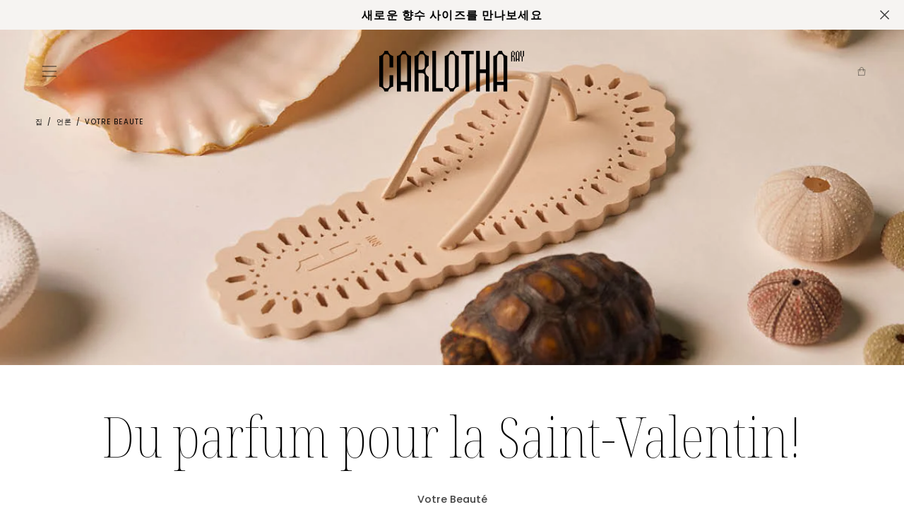

--- FILE ---
content_type: text/html; charset=utf-8
request_url: https://carlotharay.com/ko/blogs/press/votre-beaute
body_size: 27078
content:
<!doctype html> 




<html class="no-js" lang="ko" ><head>
  <meta charset="utf-8">
  <meta http-equiv="X-UA-Compatible" content="IE=edge,chrome=1">
  <meta name="viewport" content="width=device-width,initial-scale=1,viewport-fit=cover">
  <meta name="theme-color" content="#748cab"><link rel="canonical" href="https://carlotharay.com/ko/blogs/press/votre-beaute"><!-- ======================= Pipeline Theme V7.0.2 ========================= -->

  <!-- Preloading ================================================================== -->

  <link rel="preconnect" href="https://cdn.shopify.com" crossorigin>
  <link rel="dns-prefetch" href="https://cdn.shopify.com">
  <link rel="preconnect" href="https://fonts.shopify.com" crossorigin>
  <link rel="dns-prefetch" href="https://fonts.shopifycdn.com">
  <link rel="preconnect" href="https://monorail-edge.shopifysvc.com" crossorigin>

  <link rel="preload" href="//carlotharay.com/cdn/fonts/poppins/poppins_n4.0ba78fa5af9b0e1a374041b3ceaadf0a43b41362.woff2" as="font" type="font/woff2" crossorigin>
  <link rel="preload" href="//carlotharay.com/cdn/fonts/tenor_sans/tenorsans_n4.966071a72c28462a9256039d3e3dc5b0cf314f65.woff2" as="font" type="font/woff2" crossorigin>
  <link rel="preload" href="//carlotharay.com/cdn/fonts/poppins/poppins_n4.0ba78fa5af9b0e1a374041b3ceaadf0a43b41362.woff2" as="font" type="font/woff2" crossorigin>

  <link href="//carlotharay.com/cdn/shop/t/4/assets/vendor.js?v=131139509784942254651686837562" as="script" rel="preload">
  
  <link href="//carlotharay.com/cdn/shop/t/4/assets/theme.dev.js?v=71480743742485247041712828980" as="script" rel="preload">
  <link href="//carlotharay.com/cdn/shop/t/4/assets/zerance.js?v=84612380739274185841712837544" as="script" rel="preload">
  <link href="//carlotharay.com/cdn/shop/t/4/assets/theme.css?v=68690728508688466721722001744" as="script" rel="preload">

  <!-- Title and description ================================================ --><link rel="shortcut icon" href="//carlotharay.com/cdn/shop/files/C_RAY_414ea5b5-4d17-43d6-a976-3ee9804df6f8_32x32.png?v=1715008637" type="image/png">
  <title>
    

    VOTRE BEAUTE
&ndash; Carlotha Ray

  </title><!-- /snippets/social-meta-tags.liquid --><meta property="og:site_name" content="Carlotha Ray">
<meta property="og:url" content="https://carlotharay.com/ko/blogs/press/votre-beaute">
<meta property="og:title" content="VOTRE BEAUTE">
<meta property="og:type" content="article">
<meta property="og:description" content="Du parfum pour la Saint-Valentin!"><meta property="og:image" content="http://carlotharay.com/cdn/shop/articles/19_VOTRE_BEAUTE_01_FEB_2023.png?v=1695842664">
      <meta property="og:image:secure_url" content="https://carlotharay.com/cdn/shop/articles/19_VOTRE_BEAUTE_01_FEB_2023.png?v=1695842664">
      <meta property="og:image:height" content="598">
      <meta property="og:image:width" content="580">


<meta name="twitter:site" content="@">
<meta name="twitter:card" content="summary_large_image">
<meta name="twitter:title" content="VOTRE BEAUTE">
<meta name="twitter:description" content="Du parfum pour la Saint-Valentin!"><!-- CSS ================================================================== -->

  <link href="//carlotharay.com/cdn/shop/t/4/assets/font-settings.css?v=10435909897913902031764756237" rel="stylesheet" type="text/css" media="all" />

  <!-- /snippets/css-variables.liquid -->


<style data-shopify>

:root {
/* ================ Layout Variables ================ */






--LAYOUT-WIDTH: 2000px;
--LAYOUT-GUTTER: 24px;
--LAYOUT-GUTTER-OFFSET: -24px;
--NAV-GUTTER: 15px;
--LAYOUT-OUTER: 50px;

/* ================ Product video ================ */

--COLOR-VIDEO-BG: #f2f2f2;


/* ================ Color Variables ================ */

/* === Backgrounds ===*/
--COLOR-BG: #ffffff;
--COLOR-BG-ACCENT: #f7f5f4;

/* === Text colors ===*/
--COLOR-TEXT-DARK: #1f1919;
--COLOR-TEXT: #424242;
--COLOR-TEXT-LIGHT: #7b7b7b;

/* === Bright color ===*/
--COLOR-PRIMARY: #cf8079;
--COLOR-PRIMARY-HOVER: #cd3d2f;
--COLOR-PRIMARY-FADE: rgba(207, 128, 121, 0.05);
--COLOR-PRIMARY-FADE-HOVER: rgba(207, 128, 121, 0.1);--COLOR-PRIMARY-OPPOSITE: #ffffff;

/* === Secondary/link Color ===*/
--COLOR-SECONDARY: #748cab;
--COLOR-SECONDARY-HOVER: #3f6493;
--COLOR-SECONDARY-FADE: rgba(116, 140, 171, 0.05);
--COLOR-SECONDARY-FADE-HOVER: rgba(116, 140, 171, 0.1);--COLOR-SECONDARY-OPPOSITE: #ffffff;

/* === Shades of grey ===*/
--COLOR-A5:  rgba(66, 66, 66, 0.05);
--COLOR-A10: rgba(66, 66, 66, 0.1);
--COLOR-A20: rgba(66, 66, 66, 0.2);
--COLOR-A35: rgba(66, 66, 66, 0.35);
--COLOR-A50: rgba(66, 66, 66, 0.5);
--COLOR-A80: rgba(66, 66, 66, 0.8);
--COLOR-A90: rgba(66, 66, 66, 0.9);
--COLOR-A95: rgba(66, 66, 66, 0.95);


/* ================ Inverted Color Variables ================ */

--INVERSE-BG: #424242;
--INVERSE-BG-ACCENT: #1d1d1d;

/* === Text colors ===*/
--INVERSE-TEXT-DARK: #ffffff;
--INVERSE-TEXT: #ffffff;
--INVERSE-TEXT-LIGHT: #c6c6c6;

/* === Bright color ===*/
--INVERSE-PRIMARY: #d2815f;
--INVERSE-PRIMARY-HOVER: #c35121;
--INVERSE-PRIMARY-FADE: rgba(210, 129, 95, 0.05);
--INVERSE-PRIMARY-FADE-HOVER: rgba(210, 129, 95, 0.1);--INVERSE-PRIMARY-OPPOSITE: #000000;


/* === Second Color ===*/
--INVERSE-SECONDARY: #748cab;
--INVERSE-SECONDARY-HOVER: #3f6493;
--INVERSE-SECONDARY-FADE: rgba(116, 140, 171, 0.05);
--INVERSE-SECONDARY-FADE-HOVER: rgba(116, 140, 171, 0.1);--INVERSE-SECONDARY-OPPOSITE: #ffffff;


/* === Shades of grey ===*/
--INVERSE-A5:  rgba(255, 255, 255, 0.05);
--INVERSE-A10: rgba(255, 255, 255, 0.1);
--INVERSE-A20: rgba(255, 255, 255, 0.2);
--INVERSE-A35: rgba(255, 255, 255, 0.3);
--INVERSE-A80: rgba(255, 255, 255, 0.8);
--INVERSE-A90: rgba(255, 255, 255, 0.9);
--INVERSE-A95: rgba(255, 255, 255, 0.95);


/* ================ Bright Color Variables ================ */

--BRIGHT-BG: #d2815f;
--BRIGHT-BG-ACCENT: #94553a;

/* === Text colors ===*/
--BRIGHT-TEXT-DARK: #ffffff;
--BRIGHT-TEXT: #ffffff;
--BRIGHT-TEXT-LIGHT: #f2d9cf;

/* === Bright color ===*/
--BRIGHT-PRIMARY: #ff763d;
--BRIGHT-PRIMARY-HOVER: #f04600;
--BRIGHT-PRIMARY-FADE: rgba(255, 118, 61, 0.05);
--BRIGHT-PRIMARY-FADE-HOVER: rgba(255, 118, 61, 0.1);--BRIGHT-PRIMARY-OPPOSITE: #000000;


/* === Second Color ===*/
--BRIGHT-SECONDARY: #3d5aff;
--BRIGHT-SECONDARY-HOVER: #0024f0;
--BRIGHT-SECONDARY-FADE: rgba(61, 90, 255, 0.05);
--BRIGHT-SECONDARY-FADE-HOVER: rgba(61, 90, 255, 0.1);--BRIGHT-SECONDARY-OPPOSITE: #ffffff;


/* === Shades of grey ===*/
--BRIGHT-A5:  rgba(255, 255, 255, 0.05);
--BRIGHT-A10: rgba(255, 255, 255, 0.1);
--BRIGHT-A20: rgba(255, 255, 255, 0.2);
--BRIGHT-A35: rgba(255, 255, 255, 0.3);
--BRIGHT-A80: rgba(255, 255, 255, 0.8);
--BRIGHT-A90: rgba(255, 255, 255, 0.9);
--BRIGHT-A95: rgba(255, 255, 255, 0.95);


/* === Account Bar ===*/
--COLOR-ANNOUNCEMENT-BG: #f7f5f4;
--COLOR-ANNOUNCEMENT-TEXT: #424242;

/* === Nav and dropdown link background ===*/
--COLOR-NAV: #ffffff;
--COLOR-NAV-TEXT: #000000;
--COLOR-NAV-TEXT-DARK: #000000;
--COLOR-NAV-TEXT-LIGHT: #4d4d4d;
--COLOR-NAV-BORDER: #f7f5f4;
--COLOR-NAV-A10: rgba(0, 0, 0, 0.1);
--COLOR-NAV-A50: rgba(0, 0, 0, 0.5);
--COLOR-HIGHLIGHT-LINK: #d2815f;

/* === Site Footer ===*/
--COLOR-FOOTER-BG: #ffffff;
--COLOR-FOOTER-TEXT: #000000;
--COLOR-FOOTER-A5: rgba(0, 0, 0, 0.05);
--COLOR-FOOTER-A15: rgba(0, 0, 0, 0.15);
--COLOR-FOOTER-A90: rgba(0, 0, 0, 0.9);

/* === Sub-Footer ===*/
--COLOR-SUB-FOOTER-BG: #ffffff;
--COLOR-SUB-FOOTER-TEXT: #000000;
--COLOR-SUB-FOOTER-A5: rgba(0, 0, 0, 0.05);
--COLOR-SUB-FOOTER-A15: rgba(0, 0, 0, 0.15);
--COLOR-SUB-FOOTER-A90: rgba(0, 0, 0, 0.9);

/* === Products ===*/
--PRODUCT-GRID-ASPECT-RATIO: 80.0%;

/* === Product badges ===*/
--COLOR-BADGE: #ffffff;
--COLOR-BADGE-TEXT: #424242;
--COLOR-BADGE-TEXT-DARK: #1f1919;
--COLOR-BADGE-TEXT-HOVER: #686868;
--COLOR-BADGE-HAIRLINE: #f6f6f6;

/* === Product item slider ===*/--COLOR-PRODUCT-SLIDER: #ffffff;--COLOR-PRODUCT-SLIDER-OPPOSITE: rgba(13, 13, 13, 0.06);/* === disabled form colors ===*/
--COLOR-DISABLED-BG: #ececec;
--COLOR-DISABLED-TEXT: #bdbdbd;

--INVERSE-DISABLED-BG: #555555;
--INVERSE-DISABLED-TEXT: #848484;

/* === Button Radius === */
--BUTTON-RADIUS: 2px;


/* ================ Typography ================ */

--FONT-STACK-BODY: Poppins, sans-serif;
--FONT-STYLE-BODY: normal;
--FONT-WEIGHT-BODY: 400;
--FONT-WEIGHT-BODY-BOLD: 500;
--FONT-ADJUST-BODY: 1.0;

  --FONT-BODY-TRANSFORM: none;
  --FONT-BODY-LETTER-SPACING: normal;


--FONT-STACK-HEADING: "Tenor Sans", sans-serif;
--FONT-STYLE-HEADING: normal;
--FONT-WEIGHT-HEADING: 400;
--FONT-WEIGHT-HEADING-BOLD: 700;
--FONT-ADJUST-HEADING: 1.0;

  --FONT-HEADING-TRANSFORM: uppercase;
  --FONT-HEADING-LETTER-SPACING: 0.09em;

--FONT-STACK-ACCENT: Poppins, sans-serif;
--FONT-STYLE-ACCENT: normal;
--FONT-WEIGHT-ACCENT: 400;
--FONT-WEIGHT-ACCENT-BOLD: 500;
--FONT-ADJUST-ACCENT: 1.0;

  --FONT-ACCENT-TRANSFORM: uppercase;
  --FONT-ACCENT-LETTER-SPACING: 0.09em;

--TYPE-STACK-NAV: Poppins, sans-serif;
--TYPE-STYLE-NAV: normal;
--TYPE-ADJUST-NAV: 1.0;
--TYPE-WEIGHT-NAV: 400;

  --FONT-NAV-TRANSFORM: uppercase;
  --FONT-NAV-LETTER-SPACING: 0.09em;

--TYPE-STACK-BUTTON: Poppins, sans-serif;
--TYPE-STYLE-BUTTON: normal;
--TYPE-ADJUST-BUTTON: 1.0;
--TYPE-WEIGHT-BUTTON: 500;

  --FONT-BUTTON-TRANSFORM: uppercase;
  --FONT-BUTTON-LETTER-SPACING: 0.09em;

--TYPE-STACK-KICKER: Poppins, sans-serif;
--TYPE-STYLE-KICKER: normal;
--TYPE-ADJUST-KICKER: 1.0;
--TYPE-WEIGHT-KICKER: 500;

  --FONT-KICKER-TRANSFORM: uppercase;
  --FONT-KICKER-LETTER-SPACING: 0.09em;


--ICO-SELECT: url('//carlotharay.com/cdn/shop/t/4/assets/ico-select.svg?v=5043962037785221031686837569');

/* ================ Photo correction ================ */
--PHOTO-CORRECTION: 100%;



}

:root {
  --font-1: 10.00px;
  --font-2: 11.33px;
  --font-3: 12.00px;
  --font-4: 13.14px;
  --font-5: 15.51px;
  --font-6: 17.49px;
  --font-7: 20.29px;
  --font-8: 23.54px;
  --font-9: 27.30px;
  --font-10: 31.67px;
  --font-11: 36.74px;
  --font-12: 42.62px;
  --font-13: 49.44px;
  --font-14: 57.35px;
  --font-15: 66.52px;
}
@media only screen and (min-width: 480px) and (max-width: 1099px) {
  :root {
    --font-1: 10.00px;
    --font-2: 11.50px;
    --font-3: 12.33px;
    --font-4: 13.70px;
    --font-5: 16.00px;
    --font-6: 17.95px;
    --font-7: 21.09px;
    --font-8: 24.78px;
    --font-9: 29.12px;
    --font-10: 34.21px;
    --font-11: 40.20px;
    --font-12: 47.23px;
    --font-13: 55.50px;
    --font-14: 65.21px;
    --font-15: 76.62px;
  }
}
@media only screen and (min-width: 1100px) {
  :root {
    --font-1: 10.00px;
    --font-2: 11.50px;
    --font-3: 12.75px;
    --font-4: 14.53px;
    --font-5: 17.69px;
    --font-6: 21.58px;
    --font-7: 26.33px;
    --font-8: 32.12px;
    --font-9: 39.19px;
    --font-10: 47.81px;
    --font-11: 58.33px;
    --font-12: 71.16px;
    --font-13: 86.82px;
    --font-14: 105.92px;
    --font-15: 129.22px;
  }
}

</style>


  <link href="//carlotharay.com/cdn/shop/t/4/assets/theme.css?v=68690728508688466721722001744" rel="stylesheet" type="text/css" media="all" />

  <script>
  window.axeptioSettings = {
    clientId: "662613fe1c9359b6a2d7d993",
    cookiesVersion: "carlotha ray-fr",
  };
   
  (function(d, s) {
    var t = d.getElementsByTagName(s)[0], e = d.createElement(s);
    e.async = true; e.src = "//static.axept.io/sdk.js";
    t.parentNode.insertBefore(e, t);
  })(document, "script");
  </script>

  

  <script>
    document.documentElement.className = document.documentElement.className.replace('no-js', 'js');

    
      document.documentElement.classList.add('aos-initialized');let root = '/ko';
    if (root[root.length - 1] !== '/') {
      root = `${root}/`;
    }
    var theme = {
      routes: {
        root_url: root,
        cart: '/ko/cart',
        cart_add_url: '/ko/cart/add',
        product_recommendations_url: '/ko/recommendations/products',
        account_addresses_url: '/ko/account/addresses',
        predictive_search_url: '/ko/search/suggest'
      },
      state: {
        cartOpen: null,
      },
      sizes: {
        small: 480,
        medium: 768,
        large: 1100,
        widescreen: 1400
      },
      assets: {
        photoswipe: '//carlotharay.com/cdn/shop/t/4/assets/photoswipe.js?v=162613001030112971491686837563',
        smoothscroll: '//carlotharay.com/cdn/shop/t/4/assets/smoothscroll.js?v=37906625415260927261686837558',
        swatches: '//carlotharay.com/cdn/shop/t/4/assets/swatches.json?v=66699228461258065041712828975',
        noImage: '//carlotharay.com/cdn/shopifycloud/storefront/assets/no-image-2048-a2addb12.gif',
        base: '//carlotharay.com/cdn/shop/t/4/assets/'
      },
      strings: {
        swatchesKey: "색상, 색상",
        addToCart: "Add to Cart",
        estimateShipping: "예상 배송비",
        noShippingAvailable: "우리는 이 목적지로 배송하지 않습니다.",
        free: "무료",
        from: "에서",
        preOrder: "선주문",
        soldOut: "Sold Out",
        sale: "판매",
        subscription: "신청",
        unavailable: "없는",
        unitPrice: "단가",
        unitPriceSeparator: "당",
        stockout: "사용 가능한 모든 재고가 장바구니에 있습니다.",
        products: "제품",
        pages: "페이지",
        collections: "컬렉션",
        resultsFor: "다음에 대한 결과",
        noResultsFor: "다음에 대한 검색결과가 없습니다.",
        articles: "조항",
        successMessage: "링크가 클립보드에 복사되었습니다.",
      },
      settings: {
        badge_sale_type: "dollar",
        animate_hover: true,
        animate_scroll: true,
        show_locale_desktop: null,
        show_locale_mobile: null,
        show_currency_desktop: null,
        show_currency_mobile: null,
        currency_select_type: "country",
        currency_code_enable: false,
        cycle_images_hover_delay: 1.5
      },
      info: {
        name: 'pipeline'
      },
      version: '7.0.2',
      moneyFormat: "{{amount_with_comma_separator}}€",
      shopCurrency: "EUR",
      currencyCode: "EUR"
    }
    let windowInnerHeight = window.innerHeight;
    document.documentElement.style.setProperty('--full-screen', `${windowInnerHeight}px`);
    document.documentElement.style.setProperty('--three-quarters', `${windowInnerHeight * 0.75}px`);
    document.documentElement.style.setProperty('--two-thirds', `${windowInnerHeight * 0.66}px`);
    document.documentElement.style.setProperty('--one-half', `${windowInnerHeight * 0.5}px`);
    document.documentElement.style.setProperty('--one-third', `${windowInnerHeight * 0.33}px`);
    document.documentElement.style.setProperty('--one-fifth', `${windowInnerHeight * 0.2}px`);

    window.isRTL = document.documentElement.getAttribute('dir') === 'rtl';
  </script><!-- Theme Javascript ============================================================== -->
  <script src="//carlotharay.com/cdn/shop/t/4/assets/vendor.js?v=131139509784942254651686837562" defer="defer"></script>
  
  <script src="//carlotharay.com/cdn/shop/t/4/assets/theme.dev.js?v=71480743742485247041712828980" defer="defer"></script>
  <script src="//carlotharay.com/cdn/shop/t/4/assets/zerance.js?v=84612380739274185841712837544" defer="defer"></script>

  <script>
    (function () {
      function onPageShowEvents() {
        if ('requestIdleCallback' in window) {
          requestIdleCallback(initCartEvent, { timeout: 500 })
        } else {
          initCartEvent()
        }
        function initCartEvent(){
          window.fetch(window.theme.routes.cart + '.js')
          .then((response) => {
            if(!response.ok){
              throw {status: response.statusText};
            }
            return response.json();
          })
          .then((response) => {
            document.dispatchEvent(new CustomEvent('theme:cart:change', {
              detail: {
                cart: response,
              },
              bubbles: true,
            }));
            return response;
          })
          .catch((e) => {
            console.error(e);
          });
        }
      };
      window.onpageshow = onPageShowEvents;
    })();
  </script>

  <script type="text/javascript">
    if (window.MSInputMethodContext && document.documentMode) {
      var scripts = document.getElementsByTagName('script')[0];
      var polyfill = document.createElement("script");
      polyfill.defer = true;
      polyfill.src = "//carlotharay.com/cdn/shop/t/4/assets/ie11.js?v=144489047535103983231686837563";

      scripts.parentNode.insertBefore(polyfill, scripts);
    }
  </script>

  <!-- Shopify app scripts =========================================================== -->
  <script>window.performance && window.performance.mark && window.performance.mark('shopify.content_for_header.start');</script><meta id="shopify-digital-wallet" name="shopify-digital-wallet" content="/77502382376/digital_wallets/dialog">
<meta name="shopify-checkout-api-token" content="5e1d2bf6d5d3a4111983ce28e2dc4a2b">
<link rel="alternate" type="application/atom+xml" title="Feed" href="/ko/blogs/press.atom" />
<link rel="alternate" hreflang="x-default" href="https://carlotharay.com/blogs/press/votre-beaute">
<link rel="alternate" hreflang="en" href="https://carlotharay.com/blogs/press/votre-beaute">
<link rel="alternate" hreflang="ko" href="https://carlotharay.com/ko/blogs/press/votre-beaute">
<link rel="alternate" hreflang="fr" href="https://carlotharay.com/fr/blogs/press/votre-beaute">
<script async="async" src="/checkouts/internal/preloads.js?locale=ko-FR"></script>
<link rel="preconnect" href="https://shop.app" crossorigin="anonymous">
<script async="async" src="https://shop.app/checkouts/internal/preloads.js?locale=ko-FR&shop_id=77502382376" crossorigin="anonymous"></script>
<script id="shopify-features" type="application/json">{"accessToken":"5e1d2bf6d5d3a4111983ce28e2dc4a2b","betas":["rich-media-storefront-analytics"],"domain":"carlotharay.com","predictiveSearch":true,"shopId":77502382376,"locale":"ko"}</script>
<script>var Shopify = Shopify || {};
Shopify.shop = "carlotha-ray.myshopify.com";
Shopify.locale = "ko";
Shopify.currency = {"active":"EUR","rate":"1.0"};
Shopify.country = "FR";
Shopify.theme = {"name":"theme-carlotha-ray\/main","id":151909663016,"schema_name":"Pipeline","schema_version":"7.0.2","theme_store_id":null,"role":"main"};
Shopify.theme.handle = "null";
Shopify.theme.style = {"id":null,"handle":null};
Shopify.cdnHost = "carlotharay.com/cdn";
Shopify.routes = Shopify.routes || {};
Shopify.routes.root = "/ko/";</script>
<script type="module">!function(o){(o.Shopify=o.Shopify||{}).modules=!0}(window);</script>
<script>!function(o){function n(){var o=[];function n(){o.push(Array.prototype.slice.apply(arguments))}return n.q=o,n}var t=o.Shopify=o.Shopify||{};t.loadFeatures=n(),t.autoloadFeatures=n()}(window);</script>
<script>
  window.ShopifyPay = window.ShopifyPay || {};
  window.ShopifyPay.apiHost = "shop.app\/pay";
  window.ShopifyPay.redirectState = null;
</script>
<script id="shop-js-analytics" type="application/json">{"pageType":"article"}</script>
<script defer="defer" async type="module" src="//carlotharay.com/cdn/shopifycloud/shop-js/modules/v2/client.init-shop-cart-sync_2_vySZRZ.ko.esm.js"></script>
<script defer="defer" async type="module" src="//carlotharay.com/cdn/shopifycloud/shop-js/modules/v2/chunk.common_DltePkld.esm.js"></script>
<script defer="defer" async type="module" src="//carlotharay.com/cdn/shopifycloud/shop-js/modules/v2/chunk.modal_CITvsnQ_.esm.js"></script>
<script type="module">
  await import("//carlotharay.com/cdn/shopifycloud/shop-js/modules/v2/client.init-shop-cart-sync_2_vySZRZ.ko.esm.js");
await import("//carlotharay.com/cdn/shopifycloud/shop-js/modules/v2/chunk.common_DltePkld.esm.js");
await import("//carlotharay.com/cdn/shopifycloud/shop-js/modules/v2/chunk.modal_CITvsnQ_.esm.js");

  window.Shopify.SignInWithShop?.initShopCartSync?.({"fedCMEnabled":true,"windoidEnabled":true});

</script>
<script>
  window.Shopify = window.Shopify || {};
  if (!window.Shopify.featureAssets) window.Shopify.featureAssets = {};
  window.Shopify.featureAssets['shop-js'] = {"shop-cart-sync":["modules/v2/client.shop-cart-sync_CbRb-uxN.ko.esm.js","modules/v2/chunk.common_DltePkld.esm.js","modules/v2/chunk.modal_CITvsnQ_.esm.js"],"init-fed-cm":["modules/v2/client.init-fed-cm_dFbrkAW9.ko.esm.js","modules/v2/chunk.common_DltePkld.esm.js","modules/v2/chunk.modal_CITvsnQ_.esm.js"],"shop-cash-offers":["modules/v2/client.shop-cash-offers_D2NiGanK.ko.esm.js","modules/v2/chunk.common_DltePkld.esm.js","modules/v2/chunk.modal_CITvsnQ_.esm.js"],"shop-login-button":["modules/v2/client.shop-login-button_Ch-iZ1e8.ko.esm.js","modules/v2/chunk.common_DltePkld.esm.js","modules/v2/chunk.modal_CITvsnQ_.esm.js"],"pay-button":["modules/v2/client.pay-button_DabYClwa.ko.esm.js","modules/v2/chunk.common_DltePkld.esm.js","modules/v2/chunk.modal_CITvsnQ_.esm.js"],"shop-button":["modules/v2/client.shop-button_C0x4m3qC.ko.esm.js","modules/v2/chunk.common_DltePkld.esm.js","modules/v2/chunk.modal_CITvsnQ_.esm.js"],"avatar":["modules/v2/client.avatar_BTnouDA3.ko.esm.js"],"init-windoid":["modules/v2/client.init-windoid_BxfyZSDS.ko.esm.js","modules/v2/chunk.common_DltePkld.esm.js","modules/v2/chunk.modal_CITvsnQ_.esm.js"],"init-shop-for-new-customer-accounts":["modules/v2/client.init-shop-for-new-customer-accounts_DrNBCDox.ko.esm.js","modules/v2/client.shop-login-button_Ch-iZ1e8.ko.esm.js","modules/v2/chunk.common_DltePkld.esm.js","modules/v2/chunk.modal_CITvsnQ_.esm.js"],"init-shop-email-lookup-coordinator":["modules/v2/client.init-shop-email-lookup-coordinator_BnBc0MM4.ko.esm.js","modules/v2/chunk.common_DltePkld.esm.js","modules/v2/chunk.modal_CITvsnQ_.esm.js"],"init-shop-cart-sync":["modules/v2/client.init-shop-cart-sync_2_vySZRZ.ko.esm.js","modules/v2/chunk.common_DltePkld.esm.js","modules/v2/chunk.modal_CITvsnQ_.esm.js"],"shop-toast-manager":["modules/v2/client.shop-toast-manager_CgtH5PRU.ko.esm.js","modules/v2/chunk.common_DltePkld.esm.js","modules/v2/chunk.modal_CITvsnQ_.esm.js"],"init-customer-accounts":["modules/v2/client.init-customer-accounts_U0B4WtRw.ko.esm.js","modules/v2/client.shop-login-button_Ch-iZ1e8.ko.esm.js","modules/v2/chunk.common_DltePkld.esm.js","modules/v2/chunk.modal_CITvsnQ_.esm.js"],"init-customer-accounts-sign-up":["modules/v2/client.init-customer-accounts-sign-up_BGcKi4RZ.ko.esm.js","modules/v2/client.shop-login-button_Ch-iZ1e8.ko.esm.js","modules/v2/chunk.common_DltePkld.esm.js","modules/v2/chunk.modal_CITvsnQ_.esm.js"],"shop-follow-button":["modules/v2/client.shop-follow-button_BqowGB4p.ko.esm.js","modules/v2/chunk.common_DltePkld.esm.js","modules/v2/chunk.modal_CITvsnQ_.esm.js"],"checkout-modal":["modules/v2/client.checkout-modal_DSiMiiS0.ko.esm.js","modules/v2/chunk.common_DltePkld.esm.js","modules/v2/chunk.modal_CITvsnQ_.esm.js"],"shop-login":["modules/v2/client.shop-login_D4-taClj.ko.esm.js","modules/v2/chunk.common_DltePkld.esm.js","modules/v2/chunk.modal_CITvsnQ_.esm.js"],"lead-capture":["modules/v2/client.lead-capture_Crm-XUlp.ko.esm.js","modules/v2/chunk.common_DltePkld.esm.js","modules/v2/chunk.modal_CITvsnQ_.esm.js"],"payment-terms":["modules/v2/client.payment-terms_CkofPHpb.ko.esm.js","modules/v2/chunk.common_DltePkld.esm.js","modules/v2/chunk.modal_CITvsnQ_.esm.js"]};
</script>
<script id="__st">var __st={"a":77502382376,"offset":3600,"reqid":"5bde653d-7e5a-4808-96b1-c2da964f47e8-1769167358","pageurl":"carlotharay.com\/ko\/blogs\/press\/votre-beaute","s":"articles-606709121320","u":"33ebc46605c0","p":"article","rtyp":"article","rid":606709121320};</script>
<script>window.ShopifyPaypalV4VisibilityTracking = true;</script>
<script id="captcha-bootstrap">!function(){'use strict';const t='contact',e='account',n='new_comment',o=[[t,t],['blogs',n],['comments',n],[t,'customer']],c=[[e,'customer_login'],[e,'guest_login'],[e,'recover_customer_password'],[e,'create_customer']],r=t=>t.map((([t,e])=>`form[action*='/${t}']:not([data-nocaptcha='true']) input[name='form_type'][value='${e}']`)).join(','),a=t=>()=>t?[...document.querySelectorAll(t)].map((t=>t.form)):[];function s(){const t=[...o],e=r(t);return a(e)}const i='password',u='form_key',d=['recaptcha-v3-token','g-recaptcha-response','h-captcha-response',i],f=()=>{try{return window.sessionStorage}catch{return}},m='__shopify_v',_=t=>t.elements[u];function p(t,e,n=!1){try{const o=window.sessionStorage,c=JSON.parse(o.getItem(e)),{data:r}=function(t){const{data:e,action:n}=t;return t[m]||n?{data:e,action:n}:{data:t,action:n}}(c);for(const[e,n]of Object.entries(r))t.elements[e]&&(t.elements[e].value=n);n&&o.removeItem(e)}catch(o){console.error('form repopulation failed',{error:o})}}const l='form_type',E='cptcha';function T(t){t.dataset[E]=!0}const w=window,h=w.document,L='Shopify',v='ce_forms',y='captcha';let A=!1;((t,e)=>{const n=(g='f06e6c50-85a8-45c8-87d0-21a2b65856fe',I='https://cdn.shopify.com/shopifycloud/storefront-forms-hcaptcha/ce_storefront_forms_captcha_hcaptcha.v1.5.2.iife.js',D={infoText:'hCaptcha에 의해 보호됨',privacyText:'개인정보 보호',termsText:'약관'},(t,e,n)=>{const o=w[L][v],c=o.bindForm;if(c)return c(t,g,e,D).then(n);var r;o.q.push([[t,g,e,D],n]),r=I,A||(h.body.append(Object.assign(h.createElement('script'),{id:'captcha-provider',async:!0,src:r})),A=!0)});var g,I,D;w[L]=w[L]||{},w[L][v]=w[L][v]||{},w[L][v].q=[],w[L][y]=w[L][y]||{},w[L][y].protect=function(t,e){n(t,void 0,e),T(t)},Object.freeze(w[L][y]),function(t,e,n,w,h,L){const[v,y,A,g]=function(t,e,n){const i=e?o:[],u=t?c:[],d=[...i,...u],f=r(d),m=r(i),_=r(d.filter((([t,e])=>n.includes(e))));return[a(f),a(m),a(_),s()]}(w,h,L),I=t=>{const e=t.target;return e instanceof HTMLFormElement?e:e&&e.form},D=t=>v().includes(t);t.addEventListener('submit',(t=>{const e=I(t);if(!e)return;const n=D(e)&&!e.dataset.hcaptchaBound&&!e.dataset.recaptchaBound,o=_(e),c=g().includes(e)&&(!o||!o.value);(n||c)&&t.preventDefault(),c&&!n&&(function(t){try{if(!f())return;!function(t){const e=f();if(!e)return;const n=_(t);if(!n)return;const o=n.value;o&&e.removeItem(o)}(t);const e=Array.from(Array(32),(()=>Math.random().toString(36)[2])).join('');!function(t,e){_(t)||t.append(Object.assign(document.createElement('input'),{type:'hidden',name:u})),t.elements[u].value=e}(t,e),function(t,e){const n=f();if(!n)return;const o=[...t.querySelectorAll(`input[type='${i}']`)].map((({name:t})=>t)),c=[...d,...o],r={};for(const[a,s]of new FormData(t).entries())c.includes(a)||(r[a]=s);n.setItem(e,JSON.stringify({[m]:1,action:t.action,data:r}))}(t,e)}catch(e){console.error('failed to persist form',e)}}(e),e.submit())}));const S=(t,e)=>{t&&!t.dataset[E]&&(n(t,e.some((e=>e===t))),T(t))};for(const o of['focusin','change'])t.addEventListener(o,(t=>{const e=I(t);D(e)&&S(e,y())}));const B=e.get('form_key'),M=e.get(l),P=B&&M;t.addEventListener('DOMContentLoaded',(()=>{const t=y();if(P)for(const e of t)e.elements[l].value===M&&p(e,B);[...new Set([...A(),...v().filter((t=>'true'===t.dataset.shopifyCaptcha))])].forEach((e=>S(e,t)))}))}(h,new URLSearchParams(w.location.search),n,t,e,['guest_login'])})(!0,!0)}();</script>
<script integrity="sha256-4kQ18oKyAcykRKYeNunJcIwy7WH5gtpwJnB7kiuLZ1E=" data-source-attribution="shopify.loadfeatures" defer="defer" src="//carlotharay.com/cdn/shopifycloud/storefront/assets/storefront/load_feature-a0a9edcb.js" crossorigin="anonymous"></script>
<script crossorigin="anonymous" defer="defer" src="//carlotharay.com/cdn/shopifycloud/storefront/assets/shopify_pay/storefront-65b4c6d7.js?v=20250812"></script>
<script data-source-attribution="shopify.dynamic_checkout.dynamic.init">var Shopify=Shopify||{};Shopify.PaymentButton=Shopify.PaymentButton||{isStorefrontPortableWallets:!0,init:function(){window.Shopify.PaymentButton.init=function(){};var t=document.createElement("script");t.src="https://carlotharay.com/cdn/shopifycloud/portable-wallets/latest/portable-wallets.ko.js",t.type="module",document.head.appendChild(t)}};
</script>
<script data-source-attribution="shopify.dynamic_checkout.buyer_consent">
  function portableWalletsHideBuyerConsent(e){var t=document.getElementById("shopify-buyer-consent"),n=document.getElementById("shopify-subscription-policy-button");t&&n&&(t.classList.add("hidden"),t.setAttribute("aria-hidden","true"),n.removeEventListener("click",e))}function portableWalletsShowBuyerConsent(e){var t=document.getElementById("shopify-buyer-consent"),n=document.getElementById("shopify-subscription-policy-button");t&&n&&(t.classList.remove("hidden"),t.removeAttribute("aria-hidden"),n.addEventListener("click",e))}window.Shopify?.PaymentButton&&(window.Shopify.PaymentButton.hideBuyerConsent=portableWalletsHideBuyerConsent,window.Shopify.PaymentButton.showBuyerConsent=portableWalletsShowBuyerConsent);
</script>
<script data-source-attribution="shopify.dynamic_checkout.cart.bootstrap">document.addEventListener("DOMContentLoaded",(function(){function t(){return document.querySelector("shopify-accelerated-checkout-cart, shopify-accelerated-checkout")}if(t())Shopify.PaymentButton.init();else{new MutationObserver((function(e,n){t()&&(Shopify.PaymentButton.init(),n.disconnect())})).observe(document.body,{childList:!0,subtree:!0})}}));
</script>
<link id="shopify-accelerated-checkout-styles" rel="stylesheet" media="screen" href="https://carlotharay.com/cdn/shopifycloud/portable-wallets/latest/accelerated-checkout-backwards-compat.css" crossorigin="anonymous">
<style id="shopify-accelerated-checkout-cart">
        #shopify-buyer-consent {
  margin-top: 1em;
  display: inline-block;
  width: 100%;
}

#shopify-buyer-consent.hidden {
  display: none;
}

#shopify-subscription-policy-button {
  background: none;
  border: none;
  padding: 0;
  text-decoration: underline;
  font-size: inherit;
  cursor: pointer;
}

#shopify-subscription-policy-button::before {
  box-shadow: none;
}

      </style>

<script>window.performance && window.performance.mark && window.performance.mark('shopify.content_for_header.end');</script>
<link href="https://monorail-edge.shopifysvc.com" rel="dns-prefetch">
<script>(function(){if ("sendBeacon" in navigator && "performance" in window) {try {var session_token_from_headers = performance.getEntriesByType('navigation')[0].serverTiming.find(x => x.name == '_s').description;} catch {var session_token_from_headers = undefined;}var session_cookie_matches = document.cookie.match(/_shopify_s=([^;]*)/);var session_token_from_cookie = session_cookie_matches && session_cookie_matches.length === 2 ? session_cookie_matches[1] : "";var session_token = session_token_from_headers || session_token_from_cookie || "";function handle_abandonment_event(e) {var entries = performance.getEntries().filter(function(entry) {return /monorail-edge.shopifysvc.com/.test(entry.name);});if (!window.abandonment_tracked && entries.length === 0) {window.abandonment_tracked = true;var currentMs = Date.now();var navigation_start = performance.timing.navigationStart;var payload = {shop_id: 77502382376,url: window.location.href,navigation_start,duration: currentMs - navigation_start,session_token,page_type: "article"};window.navigator.sendBeacon("https://monorail-edge.shopifysvc.com/v1/produce", JSON.stringify({schema_id: "online_store_buyer_site_abandonment/1.1",payload: payload,metadata: {event_created_at_ms: currentMs,event_sent_at_ms: currentMs}}));}}window.addEventListener('pagehide', handle_abandonment_event);}}());</script>
<script id="web-pixels-manager-setup">(function e(e,d,r,n,o){if(void 0===o&&(o={}),!Boolean(null===(a=null===(i=window.Shopify)||void 0===i?void 0:i.analytics)||void 0===a?void 0:a.replayQueue)){var i,a;window.Shopify=window.Shopify||{};var t=window.Shopify;t.analytics=t.analytics||{};var s=t.analytics;s.replayQueue=[],s.publish=function(e,d,r){return s.replayQueue.push([e,d,r]),!0};try{self.performance.mark("wpm:start")}catch(e){}var l=function(){var e={modern:/Edge?\/(1{2}[4-9]|1[2-9]\d|[2-9]\d{2}|\d{4,})\.\d+(\.\d+|)|Firefox\/(1{2}[4-9]|1[2-9]\d|[2-9]\d{2}|\d{4,})\.\d+(\.\d+|)|Chrom(ium|e)\/(9{2}|\d{3,})\.\d+(\.\d+|)|(Maci|X1{2}).+ Version\/(15\.\d+|(1[6-9]|[2-9]\d|\d{3,})\.\d+)([,.]\d+|)( \(\w+\)|)( Mobile\/\w+|) Safari\/|Chrome.+OPR\/(9{2}|\d{3,})\.\d+\.\d+|(CPU[ +]OS|iPhone[ +]OS|CPU[ +]iPhone|CPU IPhone OS|CPU iPad OS)[ +]+(15[._]\d+|(1[6-9]|[2-9]\d|\d{3,})[._]\d+)([._]\d+|)|Android:?[ /-](13[3-9]|1[4-9]\d|[2-9]\d{2}|\d{4,})(\.\d+|)(\.\d+|)|Android.+Firefox\/(13[5-9]|1[4-9]\d|[2-9]\d{2}|\d{4,})\.\d+(\.\d+|)|Android.+Chrom(ium|e)\/(13[3-9]|1[4-9]\d|[2-9]\d{2}|\d{4,})\.\d+(\.\d+|)|SamsungBrowser\/([2-9]\d|\d{3,})\.\d+/,legacy:/Edge?\/(1[6-9]|[2-9]\d|\d{3,})\.\d+(\.\d+|)|Firefox\/(5[4-9]|[6-9]\d|\d{3,})\.\d+(\.\d+|)|Chrom(ium|e)\/(5[1-9]|[6-9]\d|\d{3,})\.\d+(\.\d+|)([\d.]+$|.*Safari\/(?![\d.]+ Edge\/[\d.]+$))|(Maci|X1{2}).+ Version\/(10\.\d+|(1[1-9]|[2-9]\d|\d{3,})\.\d+)([,.]\d+|)( \(\w+\)|)( Mobile\/\w+|) Safari\/|Chrome.+OPR\/(3[89]|[4-9]\d|\d{3,})\.\d+\.\d+|(CPU[ +]OS|iPhone[ +]OS|CPU[ +]iPhone|CPU IPhone OS|CPU iPad OS)[ +]+(10[._]\d+|(1[1-9]|[2-9]\d|\d{3,})[._]\d+)([._]\d+|)|Android:?[ /-](13[3-9]|1[4-9]\d|[2-9]\d{2}|\d{4,})(\.\d+|)(\.\d+|)|Mobile Safari.+OPR\/([89]\d|\d{3,})\.\d+\.\d+|Android.+Firefox\/(13[5-9]|1[4-9]\d|[2-9]\d{2}|\d{4,})\.\d+(\.\d+|)|Android.+Chrom(ium|e)\/(13[3-9]|1[4-9]\d|[2-9]\d{2}|\d{4,})\.\d+(\.\d+|)|Android.+(UC? ?Browser|UCWEB|U3)[ /]?(15\.([5-9]|\d{2,})|(1[6-9]|[2-9]\d|\d{3,})\.\d+)\.\d+|SamsungBrowser\/(5\.\d+|([6-9]|\d{2,})\.\d+)|Android.+MQ{2}Browser\/(14(\.(9|\d{2,})|)|(1[5-9]|[2-9]\d|\d{3,})(\.\d+|))(\.\d+|)|K[Aa][Ii]OS\/(3\.\d+|([4-9]|\d{2,})\.\d+)(\.\d+|)/},d=e.modern,r=e.legacy,n=navigator.userAgent;return n.match(d)?"modern":n.match(r)?"legacy":"unknown"}(),u="modern"===l?"modern":"legacy",c=(null!=n?n:{modern:"",legacy:""})[u],f=function(e){return[e.baseUrl,"/wpm","/b",e.hashVersion,"modern"===e.buildTarget?"m":"l",".js"].join("")}({baseUrl:d,hashVersion:r,buildTarget:u}),m=function(e){var d=e.version,r=e.bundleTarget,n=e.surface,o=e.pageUrl,i=e.monorailEndpoint;return{emit:function(e){var a=e.status,t=e.errorMsg,s=(new Date).getTime(),l=JSON.stringify({metadata:{event_sent_at_ms:s},events:[{schema_id:"web_pixels_manager_load/3.1",payload:{version:d,bundle_target:r,page_url:o,status:a,surface:n,error_msg:t},metadata:{event_created_at_ms:s}}]});if(!i)return console&&console.warn&&console.warn("[Web Pixels Manager] No Monorail endpoint provided, skipping logging."),!1;try{return self.navigator.sendBeacon.bind(self.navigator)(i,l)}catch(e){}var u=new XMLHttpRequest;try{return u.open("POST",i,!0),u.setRequestHeader("Content-Type","text/plain"),u.send(l),!0}catch(e){return console&&console.warn&&console.warn("[Web Pixels Manager] Got an unhandled error while logging to Monorail."),!1}}}}({version:r,bundleTarget:l,surface:e.surface,pageUrl:self.location.href,monorailEndpoint:e.monorailEndpoint});try{o.browserTarget=l,function(e){var d=e.src,r=e.async,n=void 0===r||r,o=e.onload,i=e.onerror,a=e.sri,t=e.scriptDataAttributes,s=void 0===t?{}:t,l=document.createElement("script"),u=document.querySelector("head"),c=document.querySelector("body");if(l.async=n,l.src=d,a&&(l.integrity=a,l.crossOrigin="anonymous"),s)for(var f in s)if(Object.prototype.hasOwnProperty.call(s,f))try{l.dataset[f]=s[f]}catch(e){}if(o&&l.addEventListener("load",o),i&&l.addEventListener("error",i),u)u.appendChild(l);else{if(!c)throw new Error("Did not find a head or body element to append the script");c.appendChild(l)}}({src:f,async:!0,onload:function(){if(!function(){var e,d;return Boolean(null===(d=null===(e=window.Shopify)||void 0===e?void 0:e.analytics)||void 0===d?void 0:d.initialized)}()){var d=window.webPixelsManager.init(e)||void 0;if(d){var r=window.Shopify.analytics;r.replayQueue.forEach((function(e){var r=e[0],n=e[1],o=e[2];d.publishCustomEvent(r,n,o)})),r.replayQueue=[],r.publish=d.publishCustomEvent,r.visitor=d.visitor,r.initialized=!0}}},onerror:function(){return m.emit({status:"failed",errorMsg:"".concat(f," has failed to load")})},sri:function(e){var d=/^sha384-[A-Za-z0-9+/=]+$/;return"string"==typeof e&&d.test(e)}(c)?c:"",scriptDataAttributes:o}),m.emit({status:"loading"})}catch(e){m.emit({status:"failed",errorMsg:(null==e?void 0:e.message)||"Unknown error"})}}})({shopId: 77502382376,storefrontBaseUrl: "https://carlotharay.com",extensionsBaseUrl: "https://extensions.shopifycdn.com/cdn/shopifycloud/web-pixels-manager",monorailEndpoint: "https://monorail-edge.shopifysvc.com/unstable/produce_batch",surface: "storefront-renderer",enabledBetaFlags: ["2dca8a86"],webPixelsConfigList: [{"id":"shopify-app-pixel","configuration":"{}","eventPayloadVersion":"v1","runtimeContext":"STRICT","scriptVersion":"0450","apiClientId":"shopify-pixel","type":"APP","privacyPurposes":["ANALYTICS","MARKETING"]},{"id":"shopify-custom-pixel","eventPayloadVersion":"v1","runtimeContext":"LAX","scriptVersion":"0450","apiClientId":"shopify-pixel","type":"CUSTOM","privacyPurposes":["ANALYTICS","MARKETING"]}],isMerchantRequest: false,initData: {"shop":{"name":"Carlotha Ray","paymentSettings":{"currencyCode":"EUR"},"myshopifyDomain":"carlotha-ray.myshopify.com","countryCode":"IT","storefrontUrl":"https:\/\/carlotharay.com\/ko"},"customer":null,"cart":null,"checkout":null,"productVariants":[],"purchasingCompany":null},},"https://carlotharay.com/cdn","fcfee988w5aeb613cpc8e4bc33m6693e112",{"modern":"","legacy":""},{"shopId":"77502382376","storefrontBaseUrl":"https:\/\/carlotharay.com","extensionBaseUrl":"https:\/\/extensions.shopifycdn.com\/cdn\/shopifycloud\/web-pixels-manager","surface":"storefront-renderer","enabledBetaFlags":"[\"2dca8a86\"]","isMerchantRequest":"false","hashVersion":"fcfee988w5aeb613cpc8e4bc33m6693e112","publish":"custom","events":"[[\"page_viewed\",{}]]"});</script><script>
  window.ShopifyAnalytics = window.ShopifyAnalytics || {};
  window.ShopifyAnalytics.meta = window.ShopifyAnalytics.meta || {};
  window.ShopifyAnalytics.meta.currency = 'EUR';
  var meta = {"page":{"pageType":"article","resourceType":"article","resourceId":606709121320,"requestId":"5bde653d-7e5a-4808-96b1-c2da964f47e8-1769167358"}};
  for (var attr in meta) {
    window.ShopifyAnalytics.meta[attr] = meta[attr];
  }
</script>
<script class="analytics">
  (function () {
    var customDocumentWrite = function(content) {
      var jquery = null;

      if (window.jQuery) {
        jquery = window.jQuery;
      } else if (window.Checkout && window.Checkout.$) {
        jquery = window.Checkout.$;
      }

      if (jquery) {
        jquery('body').append(content);
      }
    };

    var hasLoggedConversion = function(token) {
      if (token) {
        return document.cookie.indexOf('loggedConversion=' + token) !== -1;
      }
      return false;
    }

    var setCookieIfConversion = function(token) {
      if (token) {
        var twoMonthsFromNow = new Date(Date.now());
        twoMonthsFromNow.setMonth(twoMonthsFromNow.getMonth() + 2);

        document.cookie = 'loggedConversion=' + token + '; expires=' + twoMonthsFromNow;
      }
    }

    var trekkie = window.ShopifyAnalytics.lib = window.trekkie = window.trekkie || [];
    if (trekkie.integrations) {
      return;
    }
    trekkie.methods = [
      'identify',
      'page',
      'ready',
      'track',
      'trackForm',
      'trackLink'
    ];
    trekkie.factory = function(method) {
      return function() {
        var args = Array.prototype.slice.call(arguments);
        args.unshift(method);
        trekkie.push(args);
        return trekkie;
      };
    };
    for (var i = 0; i < trekkie.methods.length; i++) {
      var key = trekkie.methods[i];
      trekkie[key] = trekkie.factory(key);
    }
    trekkie.load = function(config) {
      trekkie.config = config || {};
      trekkie.config.initialDocumentCookie = document.cookie;
      var first = document.getElementsByTagName('script')[0];
      var script = document.createElement('script');
      script.type = 'text/javascript';
      script.onerror = function(e) {
        var scriptFallback = document.createElement('script');
        scriptFallback.type = 'text/javascript';
        scriptFallback.onerror = function(error) {
                var Monorail = {
      produce: function produce(monorailDomain, schemaId, payload) {
        var currentMs = new Date().getTime();
        var event = {
          schema_id: schemaId,
          payload: payload,
          metadata: {
            event_created_at_ms: currentMs,
            event_sent_at_ms: currentMs
          }
        };
        return Monorail.sendRequest("https://" + monorailDomain + "/v1/produce", JSON.stringify(event));
      },
      sendRequest: function sendRequest(endpointUrl, payload) {
        // Try the sendBeacon API
        if (window && window.navigator && typeof window.navigator.sendBeacon === 'function' && typeof window.Blob === 'function' && !Monorail.isIos12()) {
          var blobData = new window.Blob([payload], {
            type: 'text/plain'
          });

          if (window.navigator.sendBeacon(endpointUrl, blobData)) {
            return true;
          } // sendBeacon was not successful

        } // XHR beacon

        var xhr = new XMLHttpRequest();

        try {
          xhr.open('POST', endpointUrl);
          xhr.setRequestHeader('Content-Type', 'text/plain');
          xhr.send(payload);
        } catch (e) {
          console.log(e);
        }

        return false;
      },
      isIos12: function isIos12() {
        return window.navigator.userAgent.lastIndexOf('iPhone; CPU iPhone OS 12_') !== -1 || window.navigator.userAgent.lastIndexOf('iPad; CPU OS 12_') !== -1;
      }
    };
    Monorail.produce('monorail-edge.shopifysvc.com',
      'trekkie_storefront_load_errors/1.1',
      {shop_id: 77502382376,
      theme_id: 151909663016,
      app_name: "storefront",
      context_url: window.location.href,
      source_url: "//carlotharay.com/cdn/s/trekkie.storefront.8d95595f799fbf7e1d32231b9a28fd43b70c67d3.min.js"});

        };
        scriptFallback.async = true;
        scriptFallback.src = '//carlotharay.com/cdn/s/trekkie.storefront.8d95595f799fbf7e1d32231b9a28fd43b70c67d3.min.js';
        first.parentNode.insertBefore(scriptFallback, first);
      };
      script.async = true;
      script.src = '//carlotharay.com/cdn/s/trekkie.storefront.8d95595f799fbf7e1d32231b9a28fd43b70c67d3.min.js';
      first.parentNode.insertBefore(script, first);
    };
    trekkie.load(
      {"Trekkie":{"appName":"storefront","development":false,"defaultAttributes":{"shopId":77502382376,"isMerchantRequest":null,"themeId":151909663016,"themeCityHash":"5460462678787551686","contentLanguage":"ko","currency":"EUR","eventMetadataId":"91cd12d3-1de8-48ca-a6fd-3b8f0bee3379"},"isServerSideCookieWritingEnabled":true,"monorailRegion":"shop_domain","enabledBetaFlags":["65f19447"]},"Session Attribution":{},"S2S":{"facebookCapiEnabled":false,"source":"trekkie-storefront-renderer","apiClientId":580111}}
    );

    var loaded = false;
    trekkie.ready(function() {
      if (loaded) return;
      loaded = true;

      window.ShopifyAnalytics.lib = window.trekkie;

      var originalDocumentWrite = document.write;
      document.write = customDocumentWrite;
      try { window.ShopifyAnalytics.merchantGoogleAnalytics.call(this); } catch(error) {};
      document.write = originalDocumentWrite;

      window.ShopifyAnalytics.lib.page(null,{"pageType":"article","resourceType":"article","resourceId":606709121320,"requestId":"5bde653d-7e5a-4808-96b1-c2da964f47e8-1769167358","shopifyEmitted":true});

      var match = window.location.pathname.match(/checkouts\/(.+)\/(thank_you|post_purchase)/)
      var token = match? match[1]: undefined;
      if (!hasLoggedConversion(token)) {
        setCookieIfConversion(token);
        
      }
    });


        var eventsListenerScript = document.createElement('script');
        eventsListenerScript.async = true;
        eventsListenerScript.src = "//carlotharay.com/cdn/shopifycloud/storefront/assets/shop_events_listener-3da45d37.js";
        document.getElementsByTagName('head')[0].appendChild(eventsListenerScript);

})();</script>
<script
  defer
  src="https://carlotharay.com/cdn/shopifycloud/perf-kit/shopify-perf-kit-3.0.4.min.js"
  data-application="storefront-renderer"
  data-shop-id="77502382376"
  data-render-region="gcp-us-east1"
  data-page-type="article"
  data-theme-instance-id="151909663016"
  data-theme-name="Pipeline"
  data-theme-version="7.0.2"
  data-monorail-region="shop_domain"
  data-resource-timing-sampling-rate="10"
  data-shs="true"
  data-shs-beacon="true"
  data-shs-export-with-fetch="true"
  data-shs-logs-sample-rate="1"
  data-shs-beacon-endpoint="https://carlotharay.com/api/collect"
></script>
</head>
<body id="votre-beaute" class="template-article  ">

  <a class="in-page-link visually-hidden skip-link" href="#MainContent">콘텐츠로 건너뛰기</a>

  <!-- BEGIN sections: group-header -->
<div id="shopify-section-sections--19447683219752__announcement" class="shopify-section shopify-section-group-group-header"><!-- /sections/announcement.liquid -->
<style>
  .announcement__message {
    background: #f6f4f2;
  }
</style><div class="announcement__wrapper"
      data-announcement-wrapper
      data-section-id="sections--19447683219752__announcement"
      data-section-type="announcement">
      <div>
        <div class="announcement__close" data-announcement-close>
          <svg aria-hidden="true" focusable="false" role="presentation" class="icon icon-close" viewBox="0 0 15 15"><g fill-rule="evenodd"><path d="m2.06 1 12.02 12.021-1.06 1.061L1 2.062z"></path><path d="M1 13.02 13.022 1l1.061 1.06-12.02 12.02z"></path></g></svg>
        </div>
        <div class="announcement__bar-outer" data-bar style="--bg: var(--COLOR-ANNOUNCEMENT-BG); --text: var(--COLOR-ANNOUNCEMENT-TEXT);"><div class="announcement__bar-holder accent-size-3" data-announcement-slider data-slider-speed="5000">
              <div data-slide="announce_text"
      data-slide-index="0"
      
class="announcement__bar"
 >
                  <div data-ticker-frame class="announcement__message section-padding" style="--PT: 4px; --PB: 4px;">
                    <div data-ticker-scale class="ticker--unloaded announcement__scale">
                      <div data-ticker-text class="announcement__text accent-size-3">
                        <p>새로운 향수 사이즈를 만나보세요</p>
                      </div>
                    </div>
                  </div>
                </div>
            </div></div>
      </div>
    </div><script>
  if (document.querySelectorAll(".announcement__wrapper").length > 0) {
    var announcementBar = document.querySelector(".announcement__wrapper");
    var closeButton = document.querySelector(".announcement__close");
    
    closeButton.addEventListener("click", function () {
      announcementBar.style.display = "none";
    
      sessionStorage.setItem("show-hide", announcementBar.style.display);
      console.log(sessionStorage.getItem("show-hide"));
    });
    
    if (sessionStorage.getItem("show-hide")) {
      announcementBar.style.display = sessionStorage.getItem("show-hide");
    } 
  }
</script>


<style> #shopify-section-sections--19447683219752__announcement p {color: black;} </style></div><div id="shopify-section-sections--19447683219752__header" class="shopify-section shopify-section-group-group-header"><!-- /sections/header.liquid --><style data-shopify>
  :root {
    --COLOR-NAV-TEXT-TRANSPARENT: #ffffff;
    --COLOR-HEADER-TRANSPARENT-GRADIENT: rgba(0, 0, 0, 0.2);
    --LOGO-PADDING: 30px;
    --menu-backfill-height: auto;
  }
</style>



















<div class="header__wrapper"
  data-header-wrapper
  style="--bar-opacity: 0; --bar-width: 0; --bar-left: 0;"
  data-header-transparent="true"
  data-underline-current="false"
  data-header-sticky="sticky"
  data-header-style="logo_center"
  data-section-id="sections--19447683219752__header"
  data-section-type="header">
  <header class="theme__header" data-header-height>
    

    <div class="header__inner">
      <div class="wrapper--full">
        <div class="header__mobile">
          
    <div class="header__mobile__left">
      <button class="header__mobile__button"
        data-drawer-toggle="hamburger"
        aria-label="메뉴 열기"
        aria-haspopup="true"
        aria-expanded="false"
        aria-controls="header-menu">
        

<svg aria-hidden="true" focusable="false" role="presentation" class="icon icon-nav" viewBox="0 0 50 50" style="
    height: 40px;
    width: 40px;
">
  <g id="b" data-name="Icon feather-menu">
    <path id="c" data-name="Tracé 14" d="m12.86,25h24.29" fill="none" stroke="#000" stroke-linecap="round" stroke-linejoin="round"></path>
    <path id="d" data-name="Tracé 15" d="m12.86,16.26h24.29" fill="none" stroke="#000" stroke-linecap="round" stroke-linejoin="round"></path>
    <path id="e" data-name="Tracé 16" d="m12.86,33.74h24.29" fill="none" stroke="#000" stroke-linecap="round" stroke-linejoin="round"></path>
  </g>
</svg> 
      </button>
    </div>
    
<div class="header__logo header__logo--image">
    <a class="header__logo__link"
      href="/ko"
      style="--LOGO-WIDTH: 205px"
    >
      




        

        <img src="//carlotharay.com/cdn/shop/files/logo.svg?v=1686831136&amp;width=205" alt="Carlotha Ray" width="205" height="59" loading="eager" class="logo__img logo__img--color" srcset="
          //carlotharay.com/cdn/shop/files/logo.svg?v=1686831136&amp;width=410 2x,
          //carlotharay.com/cdn/shop/files/logo.svg?v=1686831136&amp;width=615 3x,
          //carlotharay.com/cdn/shop/files/logo.svg?v=1686831136&amp;width=205
        ">
        

      
      
      




        

        <img src="//carlotharay.com/cdn/shop/files/C_RAY.png?v=1688392319" alt="Carlotha Ray" width="477" height="1678" loading="eager" class="logo__img logo_scroll__img logo__img--color" srcset="
          Liquid error (sections/header line 261): Width must be between 1 and 5760 2x,
          Liquid error (sections/header line 262): Width must be between 1 and 5760 3x,
          //carlotharay.com/cdn/shop/files/C_RAY.png?v=1688392319
        ">
      
    </a>
  </div>

    <div class="header__mobile__right">
      <a class="header__mobile__button"
       data-drawer-toggle="drawer-cart"
        href="/ko/cart">
        

<svg aria-hidden="true" focusable="false" role="presentation" class="icon icon-cart" viewBox="0 0 50 50">
    <path id="b" data-name="Tracé 3977" d="m31.06,24.56v-7.51c0-3.34-2.71-6.06-6.06-6.06s-6.06,2.71-6.06,6.06v7.51m-4.54,14.44h21.19l1.51-19.68H12.89l1.51,19.68Z" fill="none" stroke="#000" stroke-linecap="round" stroke-linejoin="round"/>
</svg>
        <span class="visually-hidden">카트</span>
        
  <span class="header__cart__status">
    <span data-header-cart-price="0">
      0,00€
    </span>
    <span data-header-cart-count="0">
      (0)
    </span>
    
<span data-header-cart-full="false"></span>
  </span>

      </a>
    </div>

        </div>

        <div data-header-desktop class="header__desktop header__desktop--logo_center"><div  data-takes-space class="header__desktop__bar__l">
  <nav class="header__menu">
    <div class="header__menu__inner" data-text-items-wrapper>
      
        <!-- /snippets/nav-item.liquid -->

<div class="menu__item  grandparent kids-5 blocks-1"
  data-main-menu-text-item
  
    role="button"
    aria-haspopup="true"
    aria-expanded="false"
    data-hover-disclosure-toggle="dropdown-271137081b54d28891e244a6d777bb93"
    aria-controls="dropdown-271137081b54d28891e244a6d777bb93"
  >
  <a href="/ko/collections/parfum" data-top-link class="navlink navlink--toplevel">
    <span class="navtext">FRAGRANCES</span>
  </a>
  
    <div class="header__dropdown"
      data-hover-disclosure
      id="dropdown-271137081b54d28891e244a6d777bb93">
      <div class="header__dropdown__wrapper">
        <div class="header__dropdown__inner has_dropdown_family">
              
                <div class="dropdown__family dropdown__family--grandchild">
                  <a href="/ko/collections/parfum" data-stagger-first class="navlink navlink--child">
                    <span class="navtext">CREATION</span>
                  </a>
                  
                    
                    <a href="/ko/products/mandarine-mate-vert" data-stagger-second class="navlink navlink--grandchild">
                      <span class="navtext">만다린 &amp; 마테 베르</span>
                    </a>
                  
                    
                    <a href="/ko/products/santal-blanc" data-stagger-second class="navlink navlink--grandchild">
                      <span class="navtext">쁘아르 &amp; 상탈 블랑</span>
                    </a>
                  
                    
                    <a href="/ko/products/rose-blanche" data-stagger-second class="navlink navlink--grandchild">
                      <span class="navtext">로즈 블랑쉬 &amp; 가드니아</span>
                    </a>
                  
                    
                    <a href="/ko/products/palo-santo-patchouli-vert" data-stagger-second class="navlink navlink--grandchild">
                      <span class="navtext">팔로 산토 &amp; 파출리 베르</span>
                    </a>
                  
                    
                    <a href="/ko/products/myrrhe-bois-brules" data-stagger-second class="navlink navlink--grandchild">
                      <span class="navtext">미르 &amp; 브아 브룰레</span>
                    </a>
                  
                    
                    <a href="https://carlotharay.com/products/fleur-de-sel-cafe-latte?variant=54791194050935" data-stagger-second class="navlink navlink--grandchild">
                      <span class="navtext">Fleur de Sel &amp; Café Latte</span>
                    </a>
                  
                    
                    <a href="https://carlotharay.com/products/cuir-de-fleur?variant=54811717271927" data-stagger-second class="navlink navlink--grandchild">
                      <span class="navtext">Cuir de Fleur</span>
                    </a>
                  
                </div>
              
                <div class="dropdown__family dropdown__family--grandchild">
                  <a href="/ko/collections/parfum" data-stagger-first class="navlink navlink--child">
                    <span class="navtext">OLFACTORY FAMILY</span>
                  </a>
                  
                    
                    <a href="/ko/products/mandarine-mate-vert" data-stagger-second class="navlink navlink--grandchild">
                      <span class="navtext">그린 헤스페리데스</span>
                    </a>
                  
                    
                    <a href="/ko/products/santal-blanc" data-stagger-second class="navlink navlink--grandchild">
                      <span class="navtext">프루티 우디</span>
                    </a>
                  
                    
                    <a href="/ko/products/rose-blanche" data-stagger-second class="navlink navlink--grandchild">
                      <span class="navtext">플로럴</span>
                    </a>
                  
                    
                    <a href="/ko/products/palo-santo-patchouli-vert" data-stagger-second class="navlink navlink--grandchild">
                      <span class="navtext">프루티 우디 플로럴</span>
                    </a>
                  
                    
                    <a href="/ko/products/myrrhe-bois-brules" data-stagger-second class="navlink navlink--grandchild">
                      <span class="navtext">구르망 우디</span>
                    </a>
                  
                    
                    <a href="https://carlotharay.com/products/fleur-de-sel-cafe-latte?variant=54791194050935" data-stagger-second class="navlink navlink--grandchild">
                      <span class="navtext">Floral Aquatic</span>
                    </a>
                  
                    
                    <a href="https://carlotharay.com/products/cuir-de-fleur?variant=54811717271927" data-stagger-second class="navlink navlink--grandchild">
                      <span class="navtext">Floral Fruity Vegetable leather</span>
                    </a>
                  
                </div>
              
                <div class="dropdown__family dropdown__family--grandchild">
                  <a href="/ko/collections/parfum" data-stagger-first class="navlink navlink--child">
                    <span class="navtext">MOOD</span>
                  </a>
                  
                    
                    <a href="/ko/products/mandarine-mate-vert" data-stagger-second class="navlink navlink--grandchild">
                      <span class="navtext">에너자이징</span>
                    </a>
                  
                    
                    <a href="/ko/products/santal-blanc" data-stagger-second class="navlink navlink--grandchild">
                      <span class="navtext">릴렉싱</span>
                    </a>
                  
                    
                    <a href="/ko/products/rose-blanche" data-stagger-second class="navlink navlink--grandchild">
                      <span class="navtext">매혹적인</span>
                    </a>
                  
                    
                    <a href="/ko/products/palo-santo-patchouli-vert" data-stagger-second class="navlink navlink--grandchild">
                      <span class="navtext">안락함</span>
                    </a>
                  
                    
                    <a href="/ko/products/myrrhe-bois-brules" data-stagger-second class="navlink navlink--grandchild">
                      <span class="navtext">사계절의</span>
                    </a>
                  
                </div>
              
                <div class="dropdown__family dropdown__family--grandchild">
                  <a href="/ko/collections/parfum" data-stagger-first class="navlink navlink--child">
                    <span class="navtext">FORMAT</span>
                  </a>
                  
                    
                    <a href="/ko/collections/parfum" data-stagger-second class="navlink navlink--grandchild">
                      <span class="navtext">EDP</span>
                    </a>
                  
                    
                    <a href="/ko/collections/travel-size" data-stagger-second class="navlink navlink--grandchild">
                      <span class="navtext">Travel size</span>
                    </a>
                  
                    
                    <a href="/ko/collections/refills" data-stagger-second class="navlink navlink--grandchild">
                      <span class="navtext">Refills</span>
                    </a>
                  
                    
                    <a href="/ko/collections/samples" data-stagger-second class="navlink navlink--grandchild">
                      <span class="navtext">Samples</span>
                    </a>
                  
                    
                    <a href="/ko/products/product-lifestyle-1" data-stagger-second class="navlink navlink--grandchild">
                      <span class="navtext">Scented candle</span>
                    </a>
                  
                </div>
              
            

            
              

              

              

              

              

              

              

              

              

                <!-- /snippets/header-block.liquid -->



    <div  class="header__dropdown__element-content ">
      <a href="/ko/collections/parfum" class="header__dropdown__image section--image is-on-image" data-header-image>
          <div class="header__dropdown__image__holder"><div class="link-over-image"><div class="hero__content__wrapper align--middle-center">
                <div class="backdrop--wide"
                  style="--bg: #000000; --opacity: 0.0;">
                  
</div>
              </div></div>

            
<!-- /snippets/image.liquid -->








  

  <img src="//carlotharay.com/cdn/shop/files/2_HAUTE_PARFUMERIE_ENGAGEE_1_crop_mob2_6d944257-3937-481f-a2ae-2c1b91486bd2.jpg?v=1712755691&amp;width=699" alt="" width="699" height="699" loading="lazy" class="
    
      tw-block tw-overflow-hidden tw-object-cover tw-w-full tw-h-full
    

    
      loading-shimmer
    

    
  
    loading-shimmer
  
  

  " srcset="
  
 //carlotharay.com/cdn/shop/files/2_HAUTE_PARFUMERIE_ENGAGEE_1_crop_mob2_6d944257-3937-481f-a2ae-2c1b91486bd2.jpg?v=1712755691&amp;width=352 352w,  //carlotharay.com/cdn/shop/files/2_HAUTE_PARFUMERIE_ENGAGEE_1_crop_mob2_6d944257-3937-481f-a2ae-2c1b91486bd2.jpg?v=1712755691&amp;width=400 400w, 
  //carlotharay.com/cdn/shop/files/2_HAUTE_PARFUMERIE_ENGAGEE_1_crop_mob2_6d944257-3937-481f-a2ae-2c1b91486bd2.jpg?v=1712755691&amp;width=699 699w
" sizes="
              min(calc(100vw / 5), 33vw)
            " fetchpriority="auto" style="
  
    aspect-ratio: 1.2;
  
  object-position: center center;
  
">

<div class="header__dropdown__actions text-center">
                <span class="text-btn-arrow-right btn--neutral">
                  Shop All
                </span>
              </div></div></a>
    </div>

  


</div>
      </div>
    </div>
  
</div>

      
        <!-- /snippets/nav-item.liquid -->

<div class="menu__item  child"
  data-main-menu-text-item
  >
  <a href="/ko/collections/fashion" data-top-link class="navlink navlink--toplevel">
    <span class="navtext">FASHION</span>
  </a>
  
</div>

      
        <!-- /snippets/nav-item.liquid -->

<div class="menu__item  grandparent kids-5 blocks-5"
  data-main-menu-text-item
  
    role="button"
    aria-haspopup="true"
    aria-expanded="false"
    data-hover-disclosure-toggle="dropdown-940ee9459b2f435d4de10f10e80fdf68"
    aria-controls="dropdown-940ee9459b2f435d4de10f10e80fdf68"
  >
  <a href="/ko/pages/who-we-are" data-top-link class="navlink navlink--toplevel">
    <span class="navtext">ABOUT</span>
  </a>
  
    <div class="header__dropdown"
      data-hover-disclosure
      id="dropdown-940ee9459b2f435d4de10f10e80fdf68">
      <div class="header__dropdown__wrapper">
        <div class="header__dropdown__inner ">

            
              

                <!-- /snippets/header-block.liquid -->



    <div  class="header__dropdown__element-content ">
      <a href="/ko/pages/who-we-are" class="header__dropdown__image section--image text-button" data-header-image>
          <div class="header__dropdown__image__holder"><div class="link-over-image"><div class="hero__content__wrapper align--middle-center">
                <div class="backdrop--wide"
                  style="--bg: #000000; --opacity: 0.0;">
                  
<span class="hero__btn btn btn--small btn--white">
                      브랜드 소개
                    </span></div>
              </div></div>

            
<!-- /snippets/image.liquid -->








  

  <img src="//carlotharay.com/cdn/shop/files/histoire-hero.jpg?v=1687278232&amp;width=1600" alt="" width="1600" height="728" loading="lazy" class="
    
      tw-block tw-overflow-hidden tw-object-cover tw-w-full tw-h-full
    

    
      loading-shimmer
    

    
  
    loading-shimmer
  
  

  " srcset="
  
 //carlotharay.com/cdn/shop/files/histoire-hero.jpg?v=1687278232&amp;width=352 352w,  //carlotharay.com/cdn/shop/files/histoire-hero.jpg?v=1687278232&amp;width=400 400w,  //carlotharay.com/cdn/shop/files/histoire-hero.jpg?v=1687278232&amp;width=768 768w,  //carlotharay.com/cdn/shop/files/histoire-hero.jpg?v=1687278232&amp;width=932 932w,  //carlotharay.com/cdn/shop/files/histoire-hero.jpg?v=1687278232&amp;width=1024 1024w,  //carlotharay.com/cdn/shop/files/histoire-hero.jpg?v=1687278232&amp;width=1200 1200w, 
  //carlotharay.com/cdn/shop/files/histoire-hero.jpg?v=1687278232&amp;width=1600 1600w
" sizes="
              min(calc(100vw / 1), 33vw)
            " fetchpriority="auto" style="
  
  object-position: center center;
  
">

</div></a>
    </div>

  


              

                <!-- /snippets/header-block.liquid -->



    <div  class="header__dropdown__element-content ">
      <a href="/ko/pages/fashion" class="header__dropdown__image section--image text-button" data-header-image>
          <div class="header__dropdown__image__holder"><div class="link-over-image"><div class="hero__content__wrapper align--middle-center">
                <div class="backdrop--wide"
                  style="--bg: #000000; --opacity: 0.0;">
                  
<span class="hero__btn btn btn--small btn--white">
                      패션
                    </span></div>
              </div></div>

            
<!-- /snippets/image.liquid -->








  

  <img src="//carlotharay.com/cdn/shop/files/fashion.jpg?v=1687268439&amp;width=800" alt="" width="800" height="800" loading="lazy" class="
    
      tw-block tw-overflow-hidden tw-object-cover tw-w-full tw-h-full
    

    
      loading-shimmer
    

    
  
    loading-shimmer
  
  

  " srcset="
  
 //carlotharay.com/cdn/shop/files/fashion.jpg?v=1687268439&amp;width=352 352w,  //carlotharay.com/cdn/shop/files/fashion.jpg?v=1687268439&amp;width=400 400w,  //carlotharay.com/cdn/shop/files/fashion.jpg?v=1687268439&amp;width=768 768w, 
  //carlotharay.com/cdn/shop/files/fashion.jpg?v=1687268439&amp;width=800 800w
" sizes="
              min(calc(100vw / 1), 33vw)
            " fetchpriority="auto" style="
  
  object-position: center center;
  
">

</div></a>
    </div>

  


              

                <!-- /snippets/header-block.liquid -->



    <div  class="header__dropdown__element-content ">
      <a href="/ko/pages/fragrances" class="header__dropdown__image section--image text-button" data-header-image>
          <div class="header__dropdown__image__holder"><div class="link-over-image"><div class="hero__content__wrapper align--middle-center">
                <div class="backdrop--wide"
                  style="--bg: #000000; --opacity: 0.0;">
                  
<span class="hero__btn btn btn--small btn--white">
                      향수
                    </span></div>
              </div></div>

            
<!-- /snippets/image.liquid -->








  

  <img src="//carlotharay.com/cdn/shop/files/2_HAUTE_PARFUMERIE_ENGAGEE_1_crop_mob.jpg?v=1692200788&amp;width=700" alt="" width="700" height="1000" loading="lazy" class="
    
      tw-block tw-overflow-hidden tw-object-cover tw-w-full tw-h-full
    

    
      loading-shimmer
    

    
  
    loading-shimmer
  
  

  " srcset="
  
 //carlotharay.com/cdn/shop/files/2_HAUTE_PARFUMERIE_ENGAGEE_1_crop_mob.jpg?v=1692200788&amp;width=352 352w,  //carlotharay.com/cdn/shop/files/2_HAUTE_PARFUMERIE_ENGAGEE_1_crop_mob.jpg?v=1692200788&amp;width=400 400w, 
  //carlotharay.com/cdn/shop/files/2_HAUTE_PARFUMERIE_ENGAGEE_1_crop_mob.jpg?v=1692200788&amp;width=700 700w
" sizes="
              min(calc(100vw / 1), 33vw)
            " fetchpriority="auto" style="
  
  object-position: center center;
  
">

</div></a>
    </div>

  


              

                <!-- /snippets/header-block.liquid -->



    <div  class="header__dropdown__element-content ">
      <a href="/ko/blogs/press" class="header__dropdown__image section--image text-button" data-header-image>
          <div class="header__dropdown__image__holder"><div class="link-over-image"><div class="hero__content__wrapper align--middle-center">
                <div class="backdrop--wide"
                  style="--bg: #000000; --opacity: 0.0;">
                  
<span class="hero__btn btn btn--small btn--white">
                      언론
                    </span></div>
              </div></div>

            
<!-- /snippets/image.liquid -->








  

  <img src="//carlotharay.com/cdn/shop/files/hero-presse-desktop.png?v=1688377342&amp;width=3200" alt="" width="3200" height="1456" loading="lazy" class="
    
      tw-block tw-overflow-hidden tw-object-cover tw-w-full tw-h-full
    

    
      loading-shimmer
    

    
  
    loading-shimmer
  
  

  " srcset="
  
 //carlotharay.com/cdn/shop/files/hero-presse-desktop.png?v=1688377342&amp;width=352 352w,  //carlotharay.com/cdn/shop/files/hero-presse-desktop.png?v=1688377342&amp;width=400 400w,  //carlotharay.com/cdn/shop/files/hero-presse-desktop.png?v=1688377342&amp;width=768 768w,  //carlotharay.com/cdn/shop/files/hero-presse-desktop.png?v=1688377342&amp;width=932 932w,  //carlotharay.com/cdn/shop/files/hero-presse-desktop.png?v=1688377342&amp;width=1024 1024w,  //carlotharay.com/cdn/shop/files/hero-presse-desktop.png?v=1688377342&amp;width=1200 1200w,  //carlotharay.com/cdn/shop/files/hero-presse-desktop.png?v=1688377342&amp;width=1920 1920w, 
  //carlotharay.com/cdn/shop/files/hero-presse-desktop.png?v=1688377342&amp;width=3200 3200w
" sizes="
              min(calc(100vw / 1), 33vw)
            " fetchpriority="auto" style="
  
  object-position: center center;
  
">

</div></a>
    </div>

  


              

                <!-- /snippets/header-block.liquid -->



    <div  class="header__dropdown__element-content ">
      <a href="/ko/pages/where-to-find-us" class="header__dropdown__image section--image text-button" data-header-image>
          <div class="header__dropdown__image__holder"><div class="link-over-image"><div class="hero__content__wrapper align--middle-center">
                <div class="backdrop--wide"
                  style="--bg: #000000; --opacity: 0.0;">
                  
<span class="hero__btn btn btn--small btn--white">
                      매장
                    </span></div>
              </div></div>

            
<!-- /snippets/image.liquid -->








  

  <img src="//carlotharay.com/cdn/shop/files/5_POINTS_DE_VENTE_crop_desk.jpg?v=1695896706&amp;width=1200" alt="" width="1200" height="600" loading="lazy" class="
    
      tw-block tw-overflow-hidden tw-object-cover tw-w-full tw-h-full
    

    
      loading-shimmer
    

    
  
    loading-shimmer
  
  

  " srcset="
  
 //carlotharay.com/cdn/shop/files/5_POINTS_DE_VENTE_crop_desk.jpg?v=1695896706&amp;width=352 352w,  //carlotharay.com/cdn/shop/files/5_POINTS_DE_VENTE_crop_desk.jpg?v=1695896706&amp;width=400 400w,  //carlotharay.com/cdn/shop/files/5_POINTS_DE_VENTE_crop_desk.jpg?v=1695896706&amp;width=768 768w,  //carlotharay.com/cdn/shop/files/5_POINTS_DE_VENTE_crop_desk.jpg?v=1695896706&amp;width=932 932w,  //carlotharay.com/cdn/shop/files/5_POINTS_DE_VENTE_crop_desk.jpg?v=1695896706&amp;width=1024 1024w,  //carlotharay.com/cdn/shop/files/5_POINTS_DE_VENTE_crop_desk.jpg?v=1695896706&amp;width=1200 1200w, 
  //carlotharay.com/cdn/shop/files/5_POINTS_DE_VENTE_crop_desk.jpg?v=1695896706&amp;width=1200 1200w
" sizes="
              min(calc(100vw / 1), 33vw)
            " fetchpriority="auto" style="
  
  object-position: center center;
  
">

</div></a>
    </div>

  


              

              

              

              

</div>
      </div>
    </div>
  
</div>

      
        <!-- /snippets/nav-item.liquid -->

<div class="menu__item  grandparent kids-3 blocks-3"
  data-main-menu-text-item
  
    role="button"
    aria-haspopup="true"
    aria-expanded="false"
    data-hover-disclosure-toggle="dropdown-7bc9d06e707b8aaa05340fe20f2c4dfd"
    aria-controls="dropdown-7bc9d06e707b8aaa05340fe20f2c4dfd"
  >
  <a href="/ko/pages/philosophy" data-top-link class="navlink navlink--toplevel">
    <span class="navtext">SUSTAINABILITY</span>
  </a>
  
    <div class="header__dropdown"
      data-hover-disclosure
      id="dropdown-7bc9d06e707b8aaa05340fe20f2c4dfd">
      <div class="header__dropdown__wrapper">
        <div class="header__dropdown__inner ">

            
              

              

              

              

              

              

                <!-- /snippets/header-block.liquid -->



    <div  class="header__dropdown__element-content ">
      <a href="/ko/pages/philosophy" class="header__dropdown__image section--image text-button" data-header-image>
          <div class="header__dropdown__image__holder"><div class="link-over-image"><div class="hero__content__wrapper align--middle-center">
                <div class="backdrop--wide"
                  style="--bg: #000000; --opacity: 0.0;">
                  
<span class="hero__btn btn btn--small btn--white">
                      철학
                    </span></div>
              </div></div>

            
<!-- /snippets/image.liquid -->








  

  <img src="//carlotharay.com/cdn/shop/files/1_BANNIERE_crop_desk_e8e4b5b8-5cc6-4202-a321-eb72ab91b99c.jpg?v=1691678712&amp;width=1200" alt="" width="1200" height="600" loading="lazy" class="
    
      tw-block tw-overflow-hidden tw-object-cover tw-w-full tw-h-full
    

    
      loading-shimmer
    

    
  
    loading-shimmer
  
  

  " srcset="
  
 //carlotharay.com/cdn/shop/files/1_BANNIERE_crop_desk_e8e4b5b8-5cc6-4202-a321-eb72ab91b99c.jpg?v=1691678712&amp;width=352 352w,  //carlotharay.com/cdn/shop/files/1_BANNIERE_crop_desk_e8e4b5b8-5cc6-4202-a321-eb72ab91b99c.jpg?v=1691678712&amp;width=400 400w,  //carlotharay.com/cdn/shop/files/1_BANNIERE_crop_desk_e8e4b5b8-5cc6-4202-a321-eb72ab91b99c.jpg?v=1691678712&amp;width=768 768w,  //carlotharay.com/cdn/shop/files/1_BANNIERE_crop_desk_e8e4b5b8-5cc6-4202-a321-eb72ab91b99c.jpg?v=1691678712&amp;width=932 932w,  //carlotharay.com/cdn/shop/files/1_BANNIERE_crop_desk_e8e4b5b8-5cc6-4202-a321-eb72ab91b99c.jpg?v=1691678712&amp;width=1024 1024w,  //carlotharay.com/cdn/shop/files/1_BANNIERE_crop_desk_e8e4b5b8-5cc6-4202-a321-eb72ab91b99c.jpg?v=1691678712&amp;width=1200 1200w, 
  //carlotharay.com/cdn/shop/files/1_BANNIERE_crop_desk_e8e4b5b8-5cc6-4202-a321-eb72ab91b99c.jpg?v=1691678712&amp;width=1200 1200w
" sizes="
              min(calc(100vw / 1), 33vw)
            " fetchpriority="auto" style="
  
  object-position: center center;
  
">

</div></a>
    </div>

  


              

                <!-- /snippets/header-block.liquid -->



    <div  class="header__dropdown__element-content ">
      <a href="/ko/pages/conscious-fashion" class="header__dropdown__image section--image text-button" data-header-image>
          <div class="header__dropdown__image__holder"><div class="link-over-image"><div class="hero__content__wrapper align--middle-center">
                <div class="backdrop--wide"
                  style="--bg: #000000; --opacity: 0.0;">
                  
<span class="hero__btn btn btn--small btn--white">
                      환경을 의식하는 패션
                    </span></div>
              </div></div>

            
<!-- /snippets/image.liquid -->








  

  <img src="//carlotharay.com/cdn/shop/files/1_BANNIERE_crop_desk_ee8e40ef-c7c9-4640-950c-9354cde179a0.jpg?v=1692199898&amp;width=1200" alt="" width="1200" height="675" loading="lazy" class="
    
      tw-block tw-overflow-hidden tw-object-cover tw-w-full tw-h-full
    

    
      loading-shimmer
    

    
  
    loading-shimmer
  
  

  " srcset="
  
 //carlotharay.com/cdn/shop/files/1_BANNIERE_crop_desk_ee8e40ef-c7c9-4640-950c-9354cde179a0.jpg?v=1692199898&amp;width=352 352w,  //carlotharay.com/cdn/shop/files/1_BANNIERE_crop_desk_ee8e40ef-c7c9-4640-950c-9354cde179a0.jpg?v=1692199898&amp;width=400 400w,  //carlotharay.com/cdn/shop/files/1_BANNIERE_crop_desk_ee8e40ef-c7c9-4640-950c-9354cde179a0.jpg?v=1692199898&amp;width=768 768w,  //carlotharay.com/cdn/shop/files/1_BANNIERE_crop_desk_ee8e40ef-c7c9-4640-950c-9354cde179a0.jpg?v=1692199898&amp;width=932 932w,  //carlotharay.com/cdn/shop/files/1_BANNIERE_crop_desk_ee8e40ef-c7c9-4640-950c-9354cde179a0.jpg?v=1692199898&amp;width=1024 1024w,  //carlotharay.com/cdn/shop/files/1_BANNIERE_crop_desk_ee8e40ef-c7c9-4640-950c-9354cde179a0.jpg?v=1692199898&amp;width=1200 1200w, 
  //carlotharay.com/cdn/shop/files/1_BANNIERE_crop_desk_ee8e40ef-c7c9-4640-950c-9354cde179a0.jpg?v=1692199898&amp;width=1200 1200w
" sizes="
              min(calc(100vw / 1), 33vw)
            " fetchpriority="auto" style="
  
    aspect-ratio: 1.7;
  
  object-position: center center;
  
">

</div></a>
    </div>

  


              

                <!-- /snippets/header-block.liquid -->



    <div  class="header__dropdown__element-content ">
      <a href="/ko/pages/haute-parfumerie-engagee" class="header__dropdown__image section--image text-button" data-header-image>
          <div class="header__dropdown__image__holder"><div class="link-over-image"><div class="hero__content__wrapper align--middle-center">
                <div class="backdrop--wide"
                  style="--bg: #000000; --opacity: 0.0;">
                  
<span class="hero__btn btn btn--small btn--white">
                      환경을 의식하는 향수
                    </span></div>
              </div></div>

            
<!-- /snippets/image.liquid -->








  

  <img src="//carlotharay.com/cdn/shop/files/4_HAUTE_PARFUMERIE_2_crop.jpg?v=1691661487&amp;width=700" alt="" width="700" height="739" loading="lazy" class="
    
      tw-block tw-overflow-hidden tw-object-cover tw-w-full tw-h-full
    

    
      loading-shimmer
    

    
  
    loading-shimmer
  
  

  " srcset="
  
 //carlotharay.com/cdn/shop/files/4_HAUTE_PARFUMERIE_2_crop.jpg?v=1691661487&amp;width=352 352w,  //carlotharay.com/cdn/shop/files/4_HAUTE_PARFUMERIE_2_crop.jpg?v=1691661487&amp;width=400 400w, 
  //carlotharay.com/cdn/shop/files/4_HAUTE_PARFUMERIE_2_crop.jpg?v=1691661487&amp;width=700 700w
" sizes="
              min(calc(100vw / 1), 33vw)
            " fetchpriority="auto" style="
  
    aspect-ratio: 1.7;
  
  object-position: center center;
  
">

</div></a>
    </div>

  


              

</div>
      </div>
    </div>
  
</div>

      
        <!-- /snippets/nav-item.liquid -->

<div class="menu__item  child"
  data-main-menu-text-item
  >
  <a href="/ko/blogs/magazine" data-top-link class="navlink navlink--toplevel">
    <span class="navtext">MAGAZINE</span>
  </a>
  
</div>

      
      <div class="hover__bar"></div>
      <div class="hover__bg"></div>
    </div>
  </nav>
</div>
              <div  data-takes-space class="header__desktop__bar__c">
<div class="header__logo header__logo--image">
    <a class="header__logo__link"
      href="/ko"
      style="--LOGO-WIDTH: 205px"
    >
      
      




        

        <img src="//carlotharay.com/cdn/shop/files/logo.svg?v=1686831136&amp;width=205" alt="Carlotha Ray" width="205" height="59" loading="eager" class="logo__img logo__img--color" srcset="
          //carlotharay.com/cdn/shop/files/logo.svg?v=1686831136&amp;width=410 2x,
          //carlotharay.com/cdn/shop/files/logo.svg?v=1686831136&amp;width=615 3x,
          //carlotharay.com/cdn/shop/files/logo.svg?v=1686831136&amp;width=205
        ">
        

      
      
      
      




        

        <img src="//carlotharay.com/cdn/shop/files/C_RAY.png?v=1688392319" alt="Carlotha Ray" width="477" height="1678" loading="eager" class="logo__img logo_scroll__img logo__img--color" srcset="
          Liquid error (sections/header line 173): Width must be between 1 and 5760 2x,
          Liquid error (sections/header line 174): Width must be between 1 and 5760 3x,
          //carlotharay.com/cdn/shop/files/C_RAY.png?v=1688392319
        ">
      
    </a>
  </div>
</div>
              <div  data-takes-space class="header__desktop__bar__r">
<div class="header__desktop__buttons header__desktop__buttons--icons" >

    <div class="header__desktop__button language-selector " ><form method="post" action="/ko/localization" id="localization-form-header" accept-charset="UTF-8" class="popout--header" enctype="multipart/form-data"><input type="hidden" name="form_type" value="localization" /><input type="hidden" name="utf8" value="✓" /><input type="hidden" name="_method" value="put" /><input type="hidden" name="return_to" value="/ko/blogs/press/votre-beaute" /><!-- /snippets/select-locale.liquid --><div class="header__select header__select--locale js">
  <p class="visually-hidden" id="lang-heading-localization-form-header">
    언어
  </p>

  <popout-select>
    <div class="popout" data-popout>
      <button type="button" class="popout__toggle js" aria-expanded="false" aria-controls="lang-list-localization-form-header" aria-describedby="lang-heading-localization-form-header" data-popout-toggle>
        ko 
        


<svg aria-hidden="true" focusable="false" role="presentation" class="icon icon--wide icon-arrow-down" viewBox="0 0 40 40">
    <path d="M10,15,20.54,25,30,15" fill="none" stroke="#000" stroke-width="1"/>
</svg>  </button>

      <input type="checkbox" name="lang-list-toggle" id="lang-list-toggle-localization-form-header-checkbox" class="no-js no-js-checkbox">

      <label for="lang-list-toggle-localization-form-header-checkbox" class="popout__toggle no-js">
        ko


<svg aria-hidden="true" focusable="false" role="presentation" class="icon icon--wide icon-arrow-down" viewBox="0 0 40 40">
    <path d="M10,15,20.54,25,30,15" fill="none" stroke="#000" stroke-width="1"/>
</svg>  </label>

      <ul id="lang-list-localization-form-header" class="popout-list no-js-dropdown" data-popout-list>
        
          <li class="popout-list__item language-en ">
            <a class="popout-list__option" href="#" lang="en"  data-value="en" data-popout-option>
              <span>en 
              
            </a>
          </li>
          <li class="popout-list__item language-ko popout-list__item--current">
            <a class="popout-list__option" href="#" lang="ko" aria-current="true" data-value="ko" data-popout-option>
              <span>ko 
              
            </a>
          </li>
          <li class="popout-list__item language-fr ">
            <a class="popout-list__option" href="#" lang="fr"  data-value="fr" data-popout-option>
              <span>fr 
              
            </a>
          </li></ul>

      <input type="hidden" name="language_code" id="LocaleSelector-localization-form-header" value="ko" data-popout-input/>
    </div>
  </popout-select>
</div>

</form></div>

    
      <div class="header__desktop__button " >
        <a href="/ko/search" class="navlink" data-popdown-toggle="search-popdown">
          
            

<svg aria-hidden="true" focusable="false" role="presentation" class="icon icon-search" viewBox="0 0 50 50">
    <g id="b" data-name="Icon feather-search">
      <path id="c" data-name="Tracé 21" d="m35.89,23.45c0,6.87-5.57,12.45-12.45,12.45s-12.45-5.57-12.45-12.45,5.57-12.45,12.45-12.45h0c6.87,0,12.45,5.57,12.45,12.45h0Z" fill="none" stroke="#000" stroke-linecap="round" stroke-linejoin="round"/>
      <path id="d" data-name="Tracé 22" d="m39,39l-6.77-6.77" fill="none" stroke="#000" stroke-linecap="round" stroke-linejoin="round"/>
    </g>
</svg>
            <span class="visually-hidden">찾다</span>
          
        </a>
      </div>
    
<div class="header__desktop__button " >
        <a href="/ko/account" class="navlink">
          
            


<svg aria-hidden="true" focusable="false" role="presentation" class="icon icon-account" viewBox="0 0 50 50">
    <path id="b" data-name="Icon ionic-md-person" d="m25,25c3.67,0,6.64-2.98,6.64-6.64,0-3.67-2.98-6.64-6.64-6.64-3.67,0-6.64,2.97-6.64,6.64.01,3.67,2.98,6.63,6.64,6.64Zm0,3.32c-4.4,0-13.29,2.24-13.29,6.64v3.32h26.57v-3.32c0-4.4-8.89-6.64-13.29-6.64Z" fill="none" stroke="#000"/>
</svg>
            <span class="visually-hidden">내 계정</span>
          
        </a>
      </div>
    

    <div class="header__desktop__button " >
      <a href="/ko/cart"
        class="navlink navlink--cart"
        data-drawer-toggle="drawer-cart">
        
          

<svg aria-hidden="true" focusable="false" role="presentation" class="icon icon-cart" viewBox="0 0 50 50">
    <path id="b" data-name="Tracé 3977" d="m31.06,24.56v-7.51c0-3.34-2.71-6.06-6.06-6.06s-6.06,2.71-6.06,6.06v7.51m-4.54,14.44h21.19l1.51-19.68H12.89l1.51,19.68Z" fill="none" stroke="#000" stroke-linecap="round" stroke-linejoin="round"/>
</svg>
          <span class="visually-hidden">카트</span>
          
  <span class="header__cart__status">
    <span data-header-cart-price="0">
      0,00€
    </span>
    <span data-header-cart-count="0">
      (0)
    </span>
    
<span data-header-cart-full="false"></span>
  </span>

        
      </a>
    </div>

  </div>
</div></div>
      </div>
    </div>
  </header>
  
  <nav class="drawer header__drawer display-none"
    data-drawer="hamburger"
    aria-label="메인 메뉴"
    id="header-menu">
    <div class="drawer__content">
      <div class="drawer__top">
        <div class="drawer__top__left">
          
<a class="drawer__account" href="/ko/account">
              


<svg aria-hidden="true" focusable="false" role="presentation" class="icon icon-account" viewBox="0 0 50 50">
    <path id="b" data-name="Icon ionic-md-person" d="m25,25c3.67,0,6.64-2.98,6.64-6.64,0-3.67-2.98-6.64-6.64-6.64-3.67,0-6.64,2.97-6.64,6.64.01,3.67,2.98,6.63,6.64,6.64Zm0,3.32c-4.4,0-13.29,2.24-13.29,6.64v3.32h26.57v-3.32c0-4.4-8.89-6.64-13.29-6.64Z" fill="none" stroke="#000"/>
</svg>
              <span class="visually-hidden">내 계정</span>
            </a></div>

        <button class="drawer__button drawer__close"
          data-drawer-toggle="hamburger"
          aria-label="닫다">
          <svg aria-hidden="true" focusable="false" role="presentation" class="icon icon-close" viewBox="0 0 15 15"><g fill-rule="evenodd"><path d="m2.06 1 12.02 12.021-1.06 1.061L1 2.062z"/><path d="M1 13.02 13.022 1l1.061 1.06-12.02 12.02z"/></g></svg>
        </button>
      </div>

      <div class="drawer__inner" data-drawer-scrolls>
        
          <div class="drawer__search" data-drawer-search>
            <!-- /snippets/search-predictive.liquid -->



<div data-search-popdown-wrap>
  <div id="search-drawer" class="search-drawer search__predictive" data-popdown-outer><predictive-search><form
        action="/ko/search"
        method="get"
        role="search">

        <div class="item--loadbar" data-loading-indicator style="display: none;"></div>
        <div class="search__predictive__outer">
          <div class="wrapper">
            <div class="search__predictive__main">
              <div class="search__predictive__actions">
                <button class="search__predictive__button" type="submit">
                  <span class="visually-hidden">찾다</span>
                  

<svg aria-hidden="true" focusable="false" role="presentation" class="icon icon-search" viewBox="0 0 50 50">
    <g id="b" data-name="Icon feather-search">
      <path id="c" data-name="Tracé 21" d="m35.89,23.45c0,6.87-5.57,12.45-12.45,12.45s-12.45-5.57-12.45-12.45,5.57-12.45,12.45-12.45h0c6.87,0,12.45,5.57,12.45,12.45h0Z" fill="none" stroke="#000" stroke-linecap="round" stroke-linejoin="round"/>
      <path id="d" data-name="Tracé 22" d="m39,39l-6.77-6.77" fill="none" stroke="#000" stroke-linecap="round" stroke-linejoin="round"/>
    </g>
</svg>
                </button>

                <input type="search"
                  data-predictive-search-input="search-popdown-results"
                  name="q"
                  value=""
                  placeholder="찾다..."
                  aria-label="매장 검색"
                  aria-controls="predictive-search-results"
                >

                <div class="search__predictive__clear">
                  <button type="reset" class="search__predictive__close__inner search-reset is-hidden" aria-label="초기화">
                    <svg aria-hidden="true" focusable="false" role="presentation" class="icon icon-close" viewBox="0 0 15 15"><g fill-rule="evenodd"><path d="m2.06 1 12.02 12.021-1.06 1.061L1 2.062z"/><path d="M1 13.02 13.022 1l1.061 1.06-12.02 12.02z"/></g></svg>
분명한</button>
                </div>
              </div>

              <div class="search__predictive__close">
                <button type="button" class="search__predictive__close__inner" data-close-popdown aria-label="닫다">
                  <svg aria-hidden="true" focusable="false" role="presentation" class="icon icon-close-small" viewBox="0 0 15 15"><g fill-rule="evenodd"><path d="m2.237 1.073 12.021 12.021-1.414 1.414L.824 2.488z"/><path d="m.823 13.094 12.021-12.02 1.414 1.413-12.02 12.021z"/></g></svg>
                </button>
              </div>
            </div>
          </div>
        </div><div class="header__search__results" tabindex="-1" data-predictive-search-results></div>

          <span class="predictive-search-status visually-hidden" role="status" aria-hidden="true" data-predictive-search-status></span></form></predictive-search></div>

  

  <script data-predictive-search-aria-template type="text/x-template">
    <div aria-live="polite">
      <p>
        
          {{@if(it.count)}}
            <span class="badge">{{ it.count }}</span>
          {{/if}}
          {{ it.title }} <em>{{ it.query }}</em>
        
      </p>
    </div>
  </script>

  <script data-predictive-search-title-template type="text/x-template">
    <div class="search__results__heading">
      
        <p>
          <span class="search__results__title">{{ it.title }}</span>
          <span class="badge">{{ it.count }}</span>
        </p>
      
    </div>
  </script>

  <script data-search-other-template type="text/x-template">
    
      {{@each(it) => object, index}}
        <div class="other__inline animates" style="animation-delay: {{ index | animationDelay }}ms;">
          <p class="other__inline__title">
            <a href="{{ object.url }}">{{ object.title | safe }}</a>
          </p>
        </div>
      {{/each}}
    
  </script>

  <script data-search-product-template type="text/x-template">
    
      {{@each(it) => object, index}}
        <a href="{{ object.url }}" class="product__inline animates" style="animation-delay: {{ index | animationDelay }}ms;">
          <div class="product__inline__image {{ @if (object.featured_image.width === null) }} product__inline__image--no-image {{ /if}}">
            {{ @if (object.featured_image.width !== null) }}
              <img class="img-aspect-ratio" width="{{object.featured_image.width}}" height="{{ object.featured_image.height }}" alt="{{ object.featured_image.alt }}" src="{{ object.thumb }}">
            {{ /if}}
          </div>
          <div>
            <p class="product__inline__title">
              {{ object.title | safe }}
            </p>
            <p class="product__inline__price">
              <span class="price {{ object.classes }}">
                {{ object.price | safe }}
              </span>
              {{@if(object.sold_out)}}
                <br /><em>{{ object.sold_out_translation }}</em>
              {{/if}}
              {{@if(object.on_sale)}}
                <span class="compare-at">
                  {{ object.compare_at_price | safe }}
                </span>
              {{/if}}
            </p>
          </div>
        </a>
      {{/each}}
    
  </script>

</div>

          </div>
        

        
<div class="drawer__menu" data-stagger-animation data-sliderule-pane="0">
          
            <!-- /snippets/nav-item-mobile.liquid --><div class="sliderule__wrapper"><button class="sliderow"
      data-animates="0"
      data-sliderule-open="sliderule-850c5b7a908b754edf74a884b5686d29">
      <span class="sliderow__title">FRAGRANCES</span>
      <span class="sliderule__chevron--right">
        

<svg aria-hidden="true" focusable="false" role="presentation" class="icon icon-arrow-medium-right" viewBox="0 0 50 50">
    <g id="b" data-name=" ">
      <path id="c" data-name="Tracé 3963" d="m25,12.54v24.92" fill="none" stroke="#000"/>
      <path id="d" data-name="Tracé 3964" d="m37.46,25H12.54" fill="none" stroke="#000"/>
    </g>
  </svg>
        <span class="visually-hidden">메뉴 펼치기</span>
      </span>
    </button>

    <div class="mobile__menu__dropdown sliderule__panel"
      data-sliderule
      id="sliderule-850c5b7a908b754edf74a884b5686d29"><div class="sliderow sliderow__back" data-animates="1">
        <button class="drawer__button"
          data-sliderule-close="sliderule-850c5b7a908b754edf74a884b5686d29">
          <span class="sliderule__chevron--left">
            <svg aria-hidden="true" focusable="false" role="presentation" class="icon icon-arrow-medium-left" viewBox="0 0 9 15"><path fill-rule="evenodd" d="M2.127 7.066 8.132 1.06 7.072 0 1.065 6.005 1.061 6 0 7.06l.004.006L0 7.07l1.06 1.06.006-.004 6.005 6.005 1.061-1.06-6.005-6.006z"/></svg>
            <span class="visually-hidden">메뉴 숨기기</span>
          </span>
        </button>
        <a class="sliderow__title" href="/ko/collections/parfum">FRAGRANCES</a>
      </div><div class="sliderow__links" data-links>
        
          
          
          <!-- /snippets/nav-item-mobile.liquid --><div class="sliderule__wrapper"><button class="sliderow"
      data-animates="1"
      data-sliderule-open="sliderule-b4b4d21baacd68748b685a17c0cafbb0">
      <span class="sliderow__title">CREATION</span>
      <span class="sliderule__chevron--right">
        

<svg aria-hidden="true" focusable="false" role="presentation" class="icon icon-arrow-medium-right" viewBox="0 0 50 50">
    <g id="b" data-name=" ">
      <path id="c" data-name="Tracé 3963" d="m25,12.54v24.92" fill="none" stroke="#000"/>
      <path id="d" data-name="Tracé 3964" d="m37.46,25H12.54" fill="none" stroke="#000"/>
    </g>
  </svg>
        <span class="visually-hidden">메뉴 펼치기</span>
      </span>
    </button>

    <div class="mobile__menu__dropdown sliderule__panel"
      data-sliderule
      id="sliderule-b4b4d21baacd68748b685a17c0cafbb0"><div class="sliderow sliderow--borderless sliderow__back" data-animates="2">
        <button class="drawer__button"
          data-sliderule-close="sliderule-b4b4d21baacd68748b685a17c0cafbb0">
          <span class="sliderule__chevron--left">
            <svg aria-hidden="true" focusable="false" role="presentation" class="icon icon-arrow-medium-left" viewBox="0 0 9 15"><path fill-rule="evenodd" d="M2.127 7.066 8.132 1.06 7.072 0 1.065 6.005 1.061 6 0 7.06l.004.006L0 7.07l1.06 1.06.006-.004 6.005 6.005 1.061-1.06-6.005-6.006z"/></svg>
            <span class="visually-hidden">메뉴 숨기기</span>
          </span>
        </button>
        <a class="sliderow__title" href="/ko/collections/parfum">CREATION</a>
      </div><div class="sliderule__image" data-animates><!-- /snippets/image.liquid -->








  

  <img src="//carlotharay.com/cdn/shop/collections/Capture_d_ecran_2023-07-19_a_11.43.12.webp?v=1711376131&amp;width=1200" alt="Fragrances" width="1200" height="600" loading="lazy" class="
    
      tw-block tw-overflow-hidden tw-object-cover tw-w-full tw-h-full
    

    
      loading-shimmer
    

    
  
    loading-shimmer
  
  

  " srcset="
  
 //carlotharay.com/cdn/shop/collections/Capture_d_ecran_2023-07-19_a_11.43.12.webp?v=1711376131&amp;width=352 352w,  //carlotharay.com/cdn/shop/collections/Capture_d_ecran_2023-07-19_a_11.43.12.webp?v=1711376131&amp;width=400 400w,  //carlotharay.com/cdn/shop/collections/Capture_d_ecran_2023-07-19_a_11.43.12.webp?v=1711376131&amp;width=768 768w,  //carlotharay.com/cdn/shop/collections/Capture_d_ecran_2023-07-19_a_11.43.12.webp?v=1711376131&amp;width=932 932w,  //carlotharay.com/cdn/shop/collections/Capture_d_ecran_2023-07-19_a_11.43.12.webp?v=1711376131&amp;width=1024 1024w,  //carlotharay.com/cdn/shop/collections/Capture_d_ecran_2023-07-19_a_11.43.12.webp?v=1711376131&amp;width=1200 1200w, 
  //carlotharay.com/cdn/shop/collections/Capture_d_ecran_2023-07-19_a_11.43.12.webp?v=1711376131&amp;width=1200 1200w
" sizes="100vw" fetchpriority="auto" style="
  
    aspect-ratio: 2.5;
  
  object-position: center center;
  
">

</div>
<div class="sliderow__links" data-links>
        
          
          
          <!-- /snippets/nav-item-mobile.liquid --><div class="sliderule__wrapper">
    <div class="sliderow" data-animates="2">
      <a class="sliderow__title" href="/ko/products/mandarine-mate-vert">만다린 &amp; 마테 베르</a>
    </div></div>

        
          
          
          <!-- /snippets/nav-item-mobile.liquid --><div class="sliderule__wrapper">
    <div class="sliderow" data-animates="2">
      <a class="sliderow__title" href="/ko/products/santal-blanc">쁘아르 &amp; 상탈 블랑</a>
    </div></div>

        
          
          
          <!-- /snippets/nav-item-mobile.liquid --><div class="sliderule__wrapper">
    <div class="sliderow" data-animates="2">
      <a class="sliderow__title" href="/ko/products/rose-blanche">로즈 블랑쉬 &amp; 가드니아</a>
    </div></div>

        
          
          
          <!-- /snippets/nav-item-mobile.liquid --><div class="sliderule__wrapper">
    <div class="sliderow" data-animates="2">
      <a class="sliderow__title" href="/ko/products/palo-santo-patchouli-vert">팔로 산토 &amp; 파출리 베르</a>
    </div></div>

        
          
          
          <!-- /snippets/nav-item-mobile.liquid --><div class="sliderule__wrapper">
    <div class="sliderow" data-animates="2">
      <a class="sliderow__title" href="/ko/products/myrrhe-bois-brules">미르 &amp; 브아 브룰레</a>
    </div></div>

        
          
          
          <!-- /snippets/nav-item-mobile.liquid --><div class="sliderule__wrapper">
    <div class="sliderow" data-animates="2">
      <a class="sliderow__title" href="https://carlotharay.com/products/fleur-de-sel-cafe-latte?variant=54791194050935">Fleur de Sel &amp; Café Latte</a>
    </div></div>

        
          
          
          <!-- /snippets/nav-item-mobile.liquid --><div class="sliderule__wrapper">
    <div class="sliderow" data-animates="2">
      <a class="sliderow__title" href="https://carlotharay.com/products/cuir-de-fleur?variant=54811717271927">Cuir de Fleur</a>
    </div></div>

        
      </div><div class="sliderule-grid blocks-0">
          
            

            

            

            

            

            

            

            

            

        </div></div></div>

        
          
          
          <!-- /snippets/nav-item-mobile.liquid --><div class="sliderule__wrapper"><button class="sliderow"
      data-animates="1"
      data-sliderule-open="sliderule-06e0f1d662fe6e3438d648213406b922">
      <span class="sliderow__title">OLFACTORY FAMILY</span>
      <span class="sliderule__chevron--right">
        

<svg aria-hidden="true" focusable="false" role="presentation" class="icon icon-arrow-medium-right" viewBox="0 0 50 50">
    <g id="b" data-name=" ">
      <path id="c" data-name="Tracé 3963" d="m25,12.54v24.92" fill="none" stroke="#000"/>
      <path id="d" data-name="Tracé 3964" d="m37.46,25H12.54" fill="none" stroke="#000"/>
    </g>
  </svg>
        <span class="visually-hidden">메뉴 펼치기</span>
      </span>
    </button>

    <div class="mobile__menu__dropdown sliderule__panel"
      data-sliderule
      id="sliderule-06e0f1d662fe6e3438d648213406b922"><div class="sliderow sliderow--borderless sliderow__back" data-animates="2">
        <button class="drawer__button"
          data-sliderule-close="sliderule-06e0f1d662fe6e3438d648213406b922">
          <span class="sliderule__chevron--left">
            <svg aria-hidden="true" focusable="false" role="presentation" class="icon icon-arrow-medium-left" viewBox="0 0 9 15"><path fill-rule="evenodd" d="M2.127 7.066 8.132 1.06 7.072 0 1.065 6.005 1.061 6 0 7.06l.004.006L0 7.07l1.06 1.06.006-.004 6.005 6.005 1.061-1.06-6.005-6.006z"/></svg>
            <span class="visually-hidden">메뉴 숨기기</span>
          </span>
        </button>
        <a class="sliderow__title" href="/ko/collections/parfum">OLFACTORY FAMILY</a>
      </div><div class="sliderule__image" data-animates><!-- /snippets/image.liquid -->








  

  <img src="//carlotharay.com/cdn/shop/collections/Capture_d_ecran_2023-07-19_a_11.43.12.webp?v=1711376131&amp;width=1200" alt="Fragrances" width="1200" height="600" loading="lazy" class="
    
      tw-block tw-overflow-hidden tw-object-cover tw-w-full tw-h-full
    

    
      loading-shimmer
    

    
  
    loading-shimmer
  
  

  " srcset="
  
 //carlotharay.com/cdn/shop/collections/Capture_d_ecran_2023-07-19_a_11.43.12.webp?v=1711376131&amp;width=352 352w,  //carlotharay.com/cdn/shop/collections/Capture_d_ecran_2023-07-19_a_11.43.12.webp?v=1711376131&amp;width=400 400w,  //carlotharay.com/cdn/shop/collections/Capture_d_ecran_2023-07-19_a_11.43.12.webp?v=1711376131&amp;width=768 768w,  //carlotharay.com/cdn/shop/collections/Capture_d_ecran_2023-07-19_a_11.43.12.webp?v=1711376131&amp;width=932 932w,  //carlotharay.com/cdn/shop/collections/Capture_d_ecran_2023-07-19_a_11.43.12.webp?v=1711376131&amp;width=1024 1024w,  //carlotharay.com/cdn/shop/collections/Capture_d_ecran_2023-07-19_a_11.43.12.webp?v=1711376131&amp;width=1200 1200w, 
  //carlotharay.com/cdn/shop/collections/Capture_d_ecran_2023-07-19_a_11.43.12.webp?v=1711376131&amp;width=1200 1200w
" sizes="100vw" fetchpriority="auto" style="
  
    aspect-ratio: 2.5;
  
  object-position: center center;
  
">

</div>
<div class="sliderow__links" data-links>
        
          
          
          <!-- /snippets/nav-item-mobile.liquid --><div class="sliderule__wrapper">
    <div class="sliderow" data-animates="2">
      <a class="sliderow__title" href="/ko/products/mandarine-mate-vert">그린 헤스페리데스</a>
    </div></div>

        
          
          
          <!-- /snippets/nav-item-mobile.liquid --><div class="sliderule__wrapper">
    <div class="sliderow" data-animates="2">
      <a class="sliderow__title" href="/ko/products/santal-blanc">프루티 우디</a>
    </div></div>

        
          
          
          <!-- /snippets/nav-item-mobile.liquid --><div class="sliderule__wrapper">
    <div class="sliderow" data-animates="2">
      <a class="sliderow__title" href="/ko/products/rose-blanche">플로럴</a>
    </div></div>

        
          
          
          <!-- /snippets/nav-item-mobile.liquid --><div class="sliderule__wrapper">
    <div class="sliderow" data-animates="2">
      <a class="sliderow__title" href="/ko/products/palo-santo-patchouli-vert">프루티 우디 플로럴</a>
    </div></div>

        
          
          
          <!-- /snippets/nav-item-mobile.liquid --><div class="sliderule__wrapper">
    <div class="sliderow" data-animates="2">
      <a class="sliderow__title" href="/ko/products/myrrhe-bois-brules">구르망 우디</a>
    </div></div>

        
          
          
          <!-- /snippets/nav-item-mobile.liquid --><div class="sliderule__wrapper">
    <div class="sliderow" data-animates="2">
      <a class="sliderow__title" href="https://carlotharay.com/products/fleur-de-sel-cafe-latte?variant=54791194050935">Floral Aquatic</a>
    </div></div>

        
          
          
          <!-- /snippets/nav-item-mobile.liquid --><div class="sliderule__wrapper">
    <div class="sliderow" data-animates="2">
      <a class="sliderow__title" href="https://carlotharay.com/products/cuir-de-fleur?variant=54811717271927">Floral Fruity Vegetable leather</a>
    </div></div>

        
      </div><div class="sliderule-grid blocks-0">
          
            

            

            

            

            

            

            

            

            

        </div></div></div>

        
          
          
          <!-- /snippets/nav-item-mobile.liquid --><div class="sliderule__wrapper"><button class="sliderow"
      data-animates="1"
      data-sliderule-open="sliderule-b9bfaaeeba0c1aa5ba7d25226cb1227d">
      <span class="sliderow__title">MOOD</span>
      <span class="sliderule__chevron--right">
        

<svg aria-hidden="true" focusable="false" role="presentation" class="icon icon-arrow-medium-right" viewBox="0 0 50 50">
    <g id="b" data-name=" ">
      <path id="c" data-name="Tracé 3963" d="m25,12.54v24.92" fill="none" stroke="#000"/>
      <path id="d" data-name="Tracé 3964" d="m37.46,25H12.54" fill="none" stroke="#000"/>
    </g>
  </svg>
        <span class="visually-hidden">메뉴 펼치기</span>
      </span>
    </button>

    <div class="mobile__menu__dropdown sliderule__panel"
      data-sliderule
      id="sliderule-b9bfaaeeba0c1aa5ba7d25226cb1227d"><div class="sliderow sliderow--borderless sliderow__back" data-animates="2">
        <button class="drawer__button"
          data-sliderule-close="sliderule-b9bfaaeeba0c1aa5ba7d25226cb1227d">
          <span class="sliderule__chevron--left">
            <svg aria-hidden="true" focusable="false" role="presentation" class="icon icon-arrow-medium-left" viewBox="0 0 9 15"><path fill-rule="evenodd" d="M2.127 7.066 8.132 1.06 7.072 0 1.065 6.005 1.061 6 0 7.06l.004.006L0 7.07l1.06 1.06.006-.004 6.005 6.005 1.061-1.06-6.005-6.006z"/></svg>
            <span class="visually-hidden">메뉴 숨기기</span>
          </span>
        </button>
        <a class="sliderow__title" href="/ko/collections/parfum">MOOD</a>
      </div><div class="sliderule__image" data-animates><!-- /snippets/image.liquid -->








  

  <img src="//carlotharay.com/cdn/shop/collections/Capture_d_ecran_2023-07-19_a_11.43.12.webp?v=1711376131&amp;width=1200" alt="Fragrances" width="1200" height="600" loading="lazy" class="
    
      tw-block tw-overflow-hidden tw-object-cover tw-w-full tw-h-full
    

    
      loading-shimmer
    

    
  
    loading-shimmer
  
  

  " srcset="
  
 //carlotharay.com/cdn/shop/collections/Capture_d_ecran_2023-07-19_a_11.43.12.webp?v=1711376131&amp;width=352 352w,  //carlotharay.com/cdn/shop/collections/Capture_d_ecran_2023-07-19_a_11.43.12.webp?v=1711376131&amp;width=400 400w,  //carlotharay.com/cdn/shop/collections/Capture_d_ecran_2023-07-19_a_11.43.12.webp?v=1711376131&amp;width=768 768w,  //carlotharay.com/cdn/shop/collections/Capture_d_ecran_2023-07-19_a_11.43.12.webp?v=1711376131&amp;width=932 932w,  //carlotharay.com/cdn/shop/collections/Capture_d_ecran_2023-07-19_a_11.43.12.webp?v=1711376131&amp;width=1024 1024w,  //carlotharay.com/cdn/shop/collections/Capture_d_ecran_2023-07-19_a_11.43.12.webp?v=1711376131&amp;width=1200 1200w, 
  //carlotharay.com/cdn/shop/collections/Capture_d_ecran_2023-07-19_a_11.43.12.webp?v=1711376131&amp;width=1200 1200w
" sizes="100vw" fetchpriority="auto" style="
  
    aspect-ratio: 2.5;
  
  object-position: center center;
  
">

</div>
<div class="sliderow__links" data-links>
        
          
          
          <!-- /snippets/nav-item-mobile.liquid --><div class="sliderule__wrapper">
    <div class="sliderow" data-animates="2">
      <a class="sliderow__title" href="/ko/products/mandarine-mate-vert">에너자이징</a>
    </div></div>

        
          
          
          <!-- /snippets/nav-item-mobile.liquid --><div class="sliderule__wrapper">
    <div class="sliderow" data-animates="2">
      <a class="sliderow__title" href="/ko/products/santal-blanc">릴렉싱</a>
    </div></div>

        
          
          
          <!-- /snippets/nav-item-mobile.liquid --><div class="sliderule__wrapper">
    <div class="sliderow" data-animates="2">
      <a class="sliderow__title" href="/ko/products/rose-blanche">매혹적인</a>
    </div></div>

        
          
          
          <!-- /snippets/nav-item-mobile.liquid --><div class="sliderule__wrapper">
    <div class="sliderow" data-animates="2">
      <a class="sliderow__title" href="/ko/products/palo-santo-patchouli-vert">안락함</a>
    </div></div>

        
          
          
          <!-- /snippets/nav-item-mobile.liquid --><div class="sliderule__wrapper">
    <div class="sliderow" data-animates="2">
      <a class="sliderow__title" href="/ko/products/myrrhe-bois-brules">사계절의</a>
    </div></div>

        
      </div><div class="sliderule-grid blocks-0">
          
            

            

            

            

            

            

            

            

            

        </div></div></div>

        
          
          
          <!-- /snippets/nav-item-mobile.liquid --><div class="sliderule__wrapper"><button class="sliderow"
      data-animates="1"
      data-sliderule-open="sliderule-fbfb7c82c956d3674db796467f114572">
      <span class="sliderow__title">FORMAT</span>
      <span class="sliderule__chevron--right">
        

<svg aria-hidden="true" focusable="false" role="presentation" class="icon icon-arrow-medium-right" viewBox="0 0 50 50">
    <g id="b" data-name=" ">
      <path id="c" data-name="Tracé 3963" d="m25,12.54v24.92" fill="none" stroke="#000"/>
      <path id="d" data-name="Tracé 3964" d="m37.46,25H12.54" fill="none" stroke="#000"/>
    </g>
  </svg>
        <span class="visually-hidden">메뉴 펼치기</span>
      </span>
    </button>

    <div class="mobile__menu__dropdown sliderule__panel"
      data-sliderule
      id="sliderule-fbfb7c82c956d3674db796467f114572"><div class="sliderow sliderow--borderless sliderow__back" data-animates="2">
        <button class="drawer__button"
          data-sliderule-close="sliderule-fbfb7c82c956d3674db796467f114572">
          <span class="sliderule__chevron--left">
            <svg aria-hidden="true" focusable="false" role="presentation" class="icon icon-arrow-medium-left" viewBox="0 0 9 15"><path fill-rule="evenodd" d="M2.127 7.066 8.132 1.06 7.072 0 1.065 6.005 1.061 6 0 7.06l.004.006L0 7.07l1.06 1.06.006-.004 6.005 6.005 1.061-1.06-6.005-6.006z"/></svg>
            <span class="visually-hidden">메뉴 숨기기</span>
          </span>
        </button>
        <a class="sliderow__title" href="/ko/collections/parfum">FORMAT</a>
      </div><div class="sliderule__image" data-animates><!-- /snippets/image.liquid -->








  

  <img src="//carlotharay.com/cdn/shop/collections/Capture_d_ecran_2023-07-19_a_11.43.12.webp?v=1711376131&amp;width=1200" alt="Fragrances" width="1200" height="600" loading="lazy" class="
    
      tw-block tw-overflow-hidden tw-object-cover tw-w-full tw-h-full
    

    
      loading-shimmer
    

    
  
    loading-shimmer
  
  

  " srcset="
  
 //carlotharay.com/cdn/shop/collections/Capture_d_ecran_2023-07-19_a_11.43.12.webp?v=1711376131&amp;width=352 352w,  //carlotharay.com/cdn/shop/collections/Capture_d_ecran_2023-07-19_a_11.43.12.webp?v=1711376131&amp;width=400 400w,  //carlotharay.com/cdn/shop/collections/Capture_d_ecran_2023-07-19_a_11.43.12.webp?v=1711376131&amp;width=768 768w,  //carlotharay.com/cdn/shop/collections/Capture_d_ecran_2023-07-19_a_11.43.12.webp?v=1711376131&amp;width=932 932w,  //carlotharay.com/cdn/shop/collections/Capture_d_ecran_2023-07-19_a_11.43.12.webp?v=1711376131&amp;width=1024 1024w,  //carlotharay.com/cdn/shop/collections/Capture_d_ecran_2023-07-19_a_11.43.12.webp?v=1711376131&amp;width=1200 1200w, 
  //carlotharay.com/cdn/shop/collections/Capture_d_ecran_2023-07-19_a_11.43.12.webp?v=1711376131&amp;width=1200 1200w
" sizes="100vw" fetchpriority="auto" style="
  
    aspect-ratio: 2.5;
  
  object-position: center center;
  
">

</div>
<div class="sliderow__links" data-links>
        
          
          
          <!-- /snippets/nav-item-mobile.liquid --><div class="sliderule__wrapper">
    <div class="sliderow" data-animates="2">
      <a class="sliderow__title" href="/ko/collections/parfum">EDP</a>
    </div></div>

        
          
          
          <!-- /snippets/nav-item-mobile.liquid --><div class="sliderule__wrapper">
    <div class="sliderow" data-animates="2">
      <a class="sliderow__title" href="/ko/collections/travel-size">Travel size</a>
    </div></div>

        
          
          
          <!-- /snippets/nav-item-mobile.liquid --><div class="sliderule__wrapper">
    <div class="sliderow" data-animates="2">
      <a class="sliderow__title" href="/ko/collections/refills">Refills</a>
    </div></div>

        
          
          
          <!-- /snippets/nav-item-mobile.liquid --><div class="sliderule__wrapper">
    <div class="sliderow" data-animates="2">
      <a class="sliderow__title" href="/ko/collections/samples">Samples</a>
    </div></div>

        
          
          
          <!-- /snippets/nav-item-mobile.liquid --><div class="sliderule__wrapper">
    <div class="sliderow" data-animates="2">
      <a class="sliderow__title" href="/ko/products/product-lifestyle-1">Scented candle</a>
    </div></div>

        
      </div><div class="sliderule-grid blocks-0">
          
            

            

            

            

            

            

            

            

            

        </div></div></div>

        
      </div><div class="sliderule-grid blocks-1">
          
            

            

            

            

            

            

            

            

            
<!-- /snippets/header-block.liquid -->



    <div  class="header__dropdown__element-content ">
      <a href="/ko/collections/parfum" class="header__dropdown__image section--image is-on-image" data-header-image>
          <div class="header__dropdown__image__holder"><div class="link-over-image"><div class="hero__content__wrapper align--middle-center">
                <div class="backdrop--wide"
                  style="--bg: #000000; --opacity: 0.0;">
                  
</div>
              </div></div>

            
<!-- /snippets/image.liquid -->








  

  <img src="//carlotharay.com/cdn/shop/files/2_HAUTE_PARFUMERIE_ENGAGEE_1_crop_mob2_6d944257-3937-481f-a2ae-2c1b91486bd2.jpg?v=1712755691&amp;width=699" alt="" width="699" height="699" loading="lazy" class="
    
      tw-block tw-overflow-hidden tw-object-cover tw-w-full tw-h-full
    

    
      loading-shimmer
    

    
  
    loading-shimmer
  
  

  " srcset="
  
 //carlotharay.com/cdn/shop/files/2_HAUTE_PARFUMERIE_ENGAGEE_1_crop_mob2_6d944257-3937-481f-a2ae-2c1b91486bd2.jpg?v=1712755691&amp;width=352 352w,  //carlotharay.com/cdn/shop/files/2_HAUTE_PARFUMERIE_ENGAGEE_1_crop_mob2_6d944257-3937-481f-a2ae-2c1b91486bd2.jpg?v=1712755691&amp;width=400 400w, 
  //carlotharay.com/cdn/shop/files/2_HAUTE_PARFUMERIE_ENGAGEE_1_crop_mob2_6d944257-3937-481f-a2ae-2c1b91486bd2.jpg?v=1712755691&amp;width=699 699w
" sizes="
              min(calc(100vw / ), 33vw)
            " fetchpriority="auto" style="
  
    aspect-ratio: 1.2;
  
  object-position: center center;
  
">

<div class="header__dropdown__actions text-center">
                <span class="text-btn-arrow-right btn--neutral">
                  Shop All
                </span>
              </div></div></a>
    </div>

  


        </div></div></div>

            
          
            <!-- /snippets/nav-item-mobile.liquid --><div class="sliderule__wrapper">
    <div class="sliderow" data-animates="0">
      <a class="sliderow__title" href="/ko/collections/fashion">FASHION</a>
    </div></div>

            
          
            <!-- /snippets/nav-item-mobile.liquid --><div class="sliderule__wrapper"><button class="sliderow"
      data-animates="0"
      data-sliderule-open="sliderule-da696bb92817c45db51afb43997451de">
      <span class="sliderow__title">ABOUT</span>
      <span class="sliderule__chevron--right">
        

<svg aria-hidden="true" focusable="false" role="presentation" class="icon icon-arrow-medium-right" viewBox="0 0 50 50">
    <g id="b" data-name=" ">
      <path id="c" data-name="Tracé 3963" d="m25,12.54v24.92" fill="none" stroke="#000"/>
      <path id="d" data-name="Tracé 3964" d="m37.46,25H12.54" fill="none" stroke="#000"/>
    </g>
  </svg>
        <span class="visually-hidden">메뉴 펼치기</span>
      </span>
    </button>

    <div class="mobile__menu__dropdown sliderule__panel"
      data-sliderule
      id="sliderule-da696bb92817c45db51afb43997451de"><div class="sliderow sliderow__back" data-animates="1">
        <button class="drawer__button"
          data-sliderule-close="sliderule-da696bb92817c45db51afb43997451de">
          <span class="sliderule__chevron--left">
            <svg aria-hidden="true" focusable="false" role="presentation" class="icon icon-arrow-medium-left" viewBox="0 0 9 15"><path fill-rule="evenodd" d="M2.127 7.066 8.132 1.06 7.072 0 1.065 6.005 1.061 6 0 7.06l.004.006L0 7.07l1.06 1.06.006-.004 6.005 6.005 1.061-1.06-6.005-6.006z"/></svg>
            <span class="visually-hidden">메뉴 숨기기</span>
          </span>
        </button>
        <a class="sliderow__title" href="/ko/pages/who-we-are">ABOUT</a>
      </div><div class="sliderow__links" data-links>
        
      </div><div class="sliderule-grid blocks-5">
          
            
<!-- /snippets/header-block.liquid -->



    <div  class="header__dropdown__element-content ">
      <a href="/ko/pages/who-we-are" class="header__dropdown__image section--image text-button" data-header-image>
          <div class="header__dropdown__image__holder"><div class="link-over-image"><div class="hero__content__wrapper align--middle-center">
                <div class="backdrop--wide"
                  style="--bg: #000000; --opacity: 0.0;">
                  
<span class="hero__btn btn btn--small btn--white">
                      브랜드 소개
                    </span></div>
              </div></div>

            
<!-- /snippets/image.liquid -->








  

  <img src="//carlotharay.com/cdn/shop/files/histoire-hero.jpg?v=1687278232&amp;width=1600" alt="" width="1600" height="728" loading="lazy" class="
    
      tw-block tw-overflow-hidden tw-object-cover tw-w-full tw-h-full
    

    
      loading-shimmer
    

    
  
    loading-shimmer
  
  

  " srcset="
  
 //carlotharay.com/cdn/shop/files/histoire-hero.jpg?v=1687278232&amp;width=352 352w,  //carlotharay.com/cdn/shop/files/histoire-hero.jpg?v=1687278232&amp;width=400 400w,  //carlotharay.com/cdn/shop/files/histoire-hero.jpg?v=1687278232&amp;width=768 768w,  //carlotharay.com/cdn/shop/files/histoire-hero.jpg?v=1687278232&amp;width=932 932w,  //carlotharay.com/cdn/shop/files/histoire-hero.jpg?v=1687278232&amp;width=1024 1024w,  //carlotharay.com/cdn/shop/files/histoire-hero.jpg?v=1687278232&amp;width=1200 1200w, 
  //carlotharay.com/cdn/shop/files/histoire-hero.jpg?v=1687278232&amp;width=1600 1600w
" sizes="
              min(calc(100vw / ), 33vw)
            " fetchpriority="auto" style="
  
  object-position: center center;
  
">

</div></a>
    </div>

  


            
<!-- /snippets/header-block.liquid -->



    <div  class="header__dropdown__element-content ">
      <a href="/ko/pages/fashion" class="header__dropdown__image section--image text-button" data-header-image>
          <div class="header__dropdown__image__holder"><div class="link-over-image"><div class="hero__content__wrapper align--middle-center">
                <div class="backdrop--wide"
                  style="--bg: #000000; --opacity: 0.0;">
                  
<span class="hero__btn btn btn--small btn--white">
                      패션
                    </span></div>
              </div></div>

            
<!-- /snippets/image.liquid -->








  

  <img src="//carlotharay.com/cdn/shop/files/fashion.jpg?v=1687268439&amp;width=800" alt="" width="800" height="800" loading="lazy" class="
    
      tw-block tw-overflow-hidden tw-object-cover tw-w-full tw-h-full
    

    
      loading-shimmer
    

    
  
    loading-shimmer
  
  

  " srcset="
  
 //carlotharay.com/cdn/shop/files/fashion.jpg?v=1687268439&amp;width=352 352w,  //carlotharay.com/cdn/shop/files/fashion.jpg?v=1687268439&amp;width=400 400w,  //carlotharay.com/cdn/shop/files/fashion.jpg?v=1687268439&amp;width=768 768w, 
  //carlotharay.com/cdn/shop/files/fashion.jpg?v=1687268439&amp;width=800 800w
" sizes="
              min(calc(100vw / ), 33vw)
            " fetchpriority="auto" style="
  
  object-position: center center;
  
">

</div></a>
    </div>

  


            
<!-- /snippets/header-block.liquid -->



    <div  class="header__dropdown__element-content ">
      <a href="/ko/pages/fragrances" class="header__dropdown__image section--image text-button" data-header-image>
          <div class="header__dropdown__image__holder"><div class="link-over-image"><div class="hero__content__wrapper align--middle-center">
                <div class="backdrop--wide"
                  style="--bg: #000000; --opacity: 0.0;">
                  
<span class="hero__btn btn btn--small btn--white">
                      향수
                    </span></div>
              </div></div>

            
<!-- /snippets/image.liquid -->








  

  <img src="//carlotharay.com/cdn/shop/files/2_HAUTE_PARFUMERIE_ENGAGEE_1_crop_mob.jpg?v=1692200788&amp;width=700" alt="" width="700" height="1000" loading="lazy" class="
    
      tw-block tw-overflow-hidden tw-object-cover tw-w-full tw-h-full
    

    
      loading-shimmer
    

    
  
    loading-shimmer
  
  

  " srcset="
  
 //carlotharay.com/cdn/shop/files/2_HAUTE_PARFUMERIE_ENGAGEE_1_crop_mob.jpg?v=1692200788&amp;width=352 352w,  //carlotharay.com/cdn/shop/files/2_HAUTE_PARFUMERIE_ENGAGEE_1_crop_mob.jpg?v=1692200788&amp;width=400 400w, 
  //carlotharay.com/cdn/shop/files/2_HAUTE_PARFUMERIE_ENGAGEE_1_crop_mob.jpg?v=1692200788&amp;width=700 700w
" sizes="
              min(calc(100vw / ), 33vw)
            " fetchpriority="auto" style="
  
  object-position: center center;
  
">

</div></a>
    </div>

  


            
<!-- /snippets/header-block.liquid -->



    <div  class="header__dropdown__element-content ">
      <a href="/ko/blogs/press" class="header__dropdown__image section--image text-button" data-header-image>
          <div class="header__dropdown__image__holder"><div class="link-over-image"><div class="hero__content__wrapper align--middle-center">
                <div class="backdrop--wide"
                  style="--bg: #000000; --opacity: 0.0;">
                  
<span class="hero__btn btn btn--small btn--white">
                      언론
                    </span></div>
              </div></div>

            
<!-- /snippets/image.liquid -->








  

  <img src="//carlotharay.com/cdn/shop/files/hero-presse-desktop.png?v=1688377342&amp;width=3200" alt="" width="3200" height="1456" loading="lazy" class="
    
      tw-block tw-overflow-hidden tw-object-cover tw-w-full tw-h-full
    

    
      loading-shimmer
    

    
  
    loading-shimmer
  
  

  " srcset="
  
 //carlotharay.com/cdn/shop/files/hero-presse-desktop.png?v=1688377342&amp;width=352 352w,  //carlotharay.com/cdn/shop/files/hero-presse-desktop.png?v=1688377342&amp;width=400 400w,  //carlotharay.com/cdn/shop/files/hero-presse-desktop.png?v=1688377342&amp;width=768 768w,  //carlotharay.com/cdn/shop/files/hero-presse-desktop.png?v=1688377342&amp;width=932 932w,  //carlotharay.com/cdn/shop/files/hero-presse-desktop.png?v=1688377342&amp;width=1024 1024w,  //carlotharay.com/cdn/shop/files/hero-presse-desktop.png?v=1688377342&amp;width=1200 1200w,  //carlotharay.com/cdn/shop/files/hero-presse-desktop.png?v=1688377342&amp;width=1920 1920w, 
  //carlotharay.com/cdn/shop/files/hero-presse-desktop.png?v=1688377342&amp;width=3200 3200w
" sizes="
              min(calc(100vw / ), 33vw)
            " fetchpriority="auto" style="
  
  object-position: center center;
  
">

</div></a>
    </div>

  


            
<!-- /snippets/header-block.liquid -->



    <div  class="header__dropdown__element-content ">
      <a href="/ko/pages/where-to-find-us" class="header__dropdown__image section--image text-button" data-header-image>
          <div class="header__dropdown__image__holder"><div class="link-over-image"><div class="hero__content__wrapper align--middle-center">
                <div class="backdrop--wide"
                  style="--bg: #000000; --opacity: 0.0;">
                  
<span class="hero__btn btn btn--small btn--white">
                      매장
                    </span></div>
              </div></div>

            
<!-- /snippets/image.liquid -->








  

  <img src="//carlotharay.com/cdn/shop/files/5_POINTS_DE_VENTE_crop_desk.jpg?v=1695896706&amp;width=1200" alt="" width="1200" height="600" loading="lazy" class="
    
      tw-block tw-overflow-hidden tw-object-cover tw-w-full tw-h-full
    

    
      loading-shimmer
    

    
  
    loading-shimmer
  
  

  " srcset="
  
 //carlotharay.com/cdn/shop/files/5_POINTS_DE_VENTE_crop_desk.jpg?v=1695896706&amp;width=352 352w,  //carlotharay.com/cdn/shop/files/5_POINTS_DE_VENTE_crop_desk.jpg?v=1695896706&amp;width=400 400w,  //carlotharay.com/cdn/shop/files/5_POINTS_DE_VENTE_crop_desk.jpg?v=1695896706&amp;width=768 768w,  //carlotharay.com/cdn/shop/files/5_POINTS_DE_VENTE_crop_desk.jpg?v=1695896706&amp;width=932 932w,  //carlotharay.com/cdn/shop/files/5_POINTS_DE_VENTE_crop_desk.jpg?v=1695896706&amp;width=1024 1024w,  //carlotharay.com/cdn/shop/files/5_POINTS_DE_VENTE_crop_desk.jpg?v=1695896706&amp;width=1200 1200w, 
  //carlotharay.com/cdn/shop/files/5_POINTS_DE_VENTE_crop_desk.jpg?v=1695896706&amp;width=1200 1200w
" sizes="
              min(calc(100vw / ), 33vw)
            " fetchpriority="auto" style="
  
  object-position: center center;
  
">

</div></a>
    </div>

  


            

            

            

            

        </div></div></div>

            
          
            <!-- /snippets/nav-item-mobile.liquid --><div class="sliderule__wrapper"><button class="sliderow"
      data-animates="0"
      data-sliderule-open="sliderule-8184f4e2608de713064134cc9596effe">
      <span class="sliderow__title">SUSTAINABILITY</span>
      <span class="sliderule__chevron--right">
        

<svg aria-hidden="true" focusable="false" role="presentation" class="icon icon-arrow-medium-right" viewBox="0 0 50 50">
    <g id="b" data-name=" ">
      <path id="c" data-name="Tracé 3963" d="m25,12.54v24.92" fill="none" stroke="#000"/>
      <path id="d" data-name="Tracé 3964" d="m37.46,25H12.54" fill="none" stroke="#000"/>
    </g>
  </svg>
        <span class="visually-hidden">메뉴 펼치기</span>
      </span>
    </button>

    <div class="mobile__menu__dropdown sliderule__panel"
      data-sliderule
      id="sliderule-8184f4e2608de713064134cc9596effe"><div class="sliderow sliderow__back" data-animates="1">
        <button class="drawer__button"
          data-sliderule-close="sliderule-8184f4e2608de713064134cc9596effe">
          <span class="sliderule__chevron--left">
            <svg aria-hidden="true" focusable="false" role="presentation" class="icon icon-arrow-medium-left" viewBox="0 0 9 15"><path fill-rule="evenodd" d="M2.127 7.066 8.132 1.06 7.072 0 1.065 6.005 1.061 6 0 7.06l.004.006L0 7.07l1.06 1.06.006-.004 6.005 6.005 1.061-1.06-6.005-6.006z"/></svg>
            <span class="visually-hidden">메뉴 숨기기</span>
          </span>
        </button>
        <a class="sliderow__title" href="/ko/pages/philosophy">SUSTAINABILITY</a>
      </div><div class="sliderow__links" data-links>
        
      </div><div class="sliderule-grid blocks-3">
          
            

            

            

            

            

            
<!-- /snippets/header-block.liquid -->



    <div  class="header__dropdown__element-content ">
      <a href="/ko/pages/philosophy" class="header__dropdown__image section--image text-button" data-header-image>
          <div class="header__dropdown__image__holder"><div class="link-over-image"><div class="hero__content__wrapper align--middle-center">
                <div class="backdrop--wide"
                  style="--bg: #000000; --opacity: 0.0;">
                  
<span class="hero__btn btn btn--small btn--white">
                      철학
                    </span></div>
              </div></div>

            
<!-- /snippets/image.liquid -->








  

  <img src="//carlotharay.com/cdn/shop/files/1_BANNIERE_crop_desk_e8e4b5b8-5cc6-4202-a321-eb72ab91b99c.jpg?v=1691678712&amp;width=1200" alt="" width="1200" height="600" loading="lazy" class="
    
      tw-block tw-overflow-hidden tw-object-cover tw-w-full tw-h-full
    

    
      loading-shimmer
    

    
  
    loading-shimmer
  
  

  " srcset="
  
 //carlotharay.com/cdn/shop/files/1_BANNIERE_crop_desk_e8e4b5b8-5cc6-4202-a321-eb72ab91b99c.jpg?v=1691678712&amp;width=352 352w,  //carlotharay.com/cdn/shop/files/1_BANNIERE_crop_desk_e8e4b5b8-5cc6-4202-a321-eb72ab91b99c.jpg?v=1691678712&amp;width=400 400w,  //carlotharay.com/cdn/shop/files/1_BANNIERE_crop_desk_e8e4b5b8-5cc6-4202-a321-eb72ab91b99c.jpg?v=1691678712&amp;width=768 768w,  //carlotharay.com/cdn/shop/files/1_BANNIERE_crop_desk_e8e4b5b8-5cc6-4202-a321-eb72ab91b99c.jpg?v=1691678712&amp;width=932 932w,  //carlotharay.com/cdn/shop/files/1_BANNIERE_crop_desk_e8e4b5b8-5cc6-4202-a321-eb72ab91b99c.jpg?v=1691678712&amp;width=1024 1024w,  //carlotharay.com/cdn/shop/files/1_BANNIERE_crop_desk_e8e4b5b8-5cc6-4202-a321-eb72ab91b99c.jpg?v=1691678712&amp;width=1200 1200w, 
  //carlotharay.com/cdn/shop/files/1_BANNIERE_crop_desk_e8e4b5b8-5cc6-4202-a321-eb72ab91b99c.jpg?v=1691678712&amp;width=1200 1200w
" sizes="
              min(calc(100vw / ), 33vw)
            " fetchpriority="auto" style="
  
  object-position: center center;
  
">

</div></a>
    </div>

  


            
<!-- /snippets/header-block.liquid -->



    <div  class="header__dropdown__element-content ">
      <a href="/ko/pages/conscious-fashion" class="header__dropdown__image section--image text-button" data-header-image>
          <div class="header__dropdown__image__holder"><div class="link-over-image"><div class="hero__content__wrapper align--middle-center">
                <div class="backdrop--wide"
                  style="--bg: #000000; --opacity: 0.0;">
                  
<span class="hero__btn btn btn--small btn--white">
                      환경을 의식하는 패션
                    </span></div>
              </div></div>

            
<!-- /snippets/image.liquid -->








  

  <img src="//carlotharay.com/cdn/shop/files/1_BANNIERE_crop_desk_ee8e40ef-c7c9-4640-950c-9354cde179a0.jpg?v=1692199898&amp;width=1200" alt="" width="1200" height="675" loading="lazy" class="
    
      tw-block tw-overflow-hidden tw-object-cover tw-w-full tw-h-full
    

    
      loading-shimmer
    

    
  
    loading-shimmer
  
  

  " srcset="
  
 //carlotharay.com/cdn/shop/files/1_BANNIERE_crop_desk_ee8e40ef-c7c9-4640-950c-9354cde179a0.jpg?v=1692199898&amp;width=352 352w,  //carlotharay.com/cdn/shop/files/1_BANNIERE_crop_desk_ee8e40ef-c7c9-4640-950c-9354cde179a0.jpg?v=1692199898&amp;width=400 400w,  //carlotharay.com/cdn/shop/files/1_BANNIERE_crop_desk_ee8e40ef-c7c9-4640-950c-9354cde179a0.jpg?v=1692199898&amp;width=768 768w,  //carlotharay.com/cdn/shop/files/1_BANNIERE_crop_desk_ee8e40ef-c7c9-4640-950c-9354cde179a0.jpg?v=1692199898&amp;width=932 932w,  //carlotharay.com/cdn/shop/files/1_BANNIERE_crop_desk_ee8e40ef-c7c9-4640-950c-9354cde179a0.jpg?v=1692199898&amp;width=1024 1024w,  //carlotharay.com/cdn/shop/files/1_BANNIERE_crop_desk_ee8e40ef-c7c9-4640-950c-9354cde179a0.jpg?v=1692199898&amp;width=1200 1200w, 
  //carlotharay.com/cdn/shop/files/1_BANNIERE_crop_desk_ee8e40ef-c7c9-4640-950c-9354cde179a0.jpg?v=1692199898&amp;width=1200 1200w
" sizes="
              min(calc(100vw / ), 33vw)
            " fetchpriority="auto" style="
  
    aspect-ratio: 1.7;
  
  object-position: center center;
  
">

</div></a>
    </div>

  


            
<!-- /snippets/header-block.liquid -->



    <div  class="header__dropdown__element-content ">
      <a href="/ko/pages/haute-parfumerie-engagee" class="header__dropdown__image section--image text-button" data-header-image>
          <div class="header__dropdown__image__holder"><div class="link-over-image"><div class="hero__content__wrapper align--middle-center">
                <div class="backdrop--wide"
                  style="--bg: #000000; --opacity: 0.0;">
                  
<span class="hero__btn btn btn--small btn--white">
                      환경을 의식하는 향수
                    </span></div>
              </div></div>

            
<!-- /snippets/image.liquid -->








  

  <img src="//carlotharay.com/cdn/shop/files/4_HAUTE_PARFUMERIE_2_crop.jpg?v=1691661487&amp;width=700" alt="" width="700" height="739" loading="lazy" class="
    
      tw-block tw-overflow-hidden tw-object-cover tw-w-full tw-h-full
    

    
      loading-shimmer
    

    
  
    loading-shimmer
  
  

  " srcset="
  
 //carlotharay.com/cdn/shop/files/4_HAUTE_PARFUMERIE_2_crop.jpg?v=1691661487&amp;width=352 352w,  //carlotharay.com/cdn/shop/files/4_HAUTE_PARFUMERIE_2_crop.jpg?v=1691661487&amp;width=400 400w, 
  //carlotharay.com/cdn/shop/files/4_HAUTE_PARFUMERIE_2_crop.jpg?v=1691661487&amp;width=700 700w
" sizes="
              min(calc(100vw / ), 33vw)
            " fetchpriority="auto" style="
  
    aspect-ratio: 1.7;
  
  object-position: center center;
  
">

</div></a>
    </div>

  


            

        </div></div></div>

            
          
            <!-- /snippets/nav-item-mobile.liquid --><div class="sliderule__wrapper">
    <div class="sliderow" data-animates="0">
      <a class="sliderow__title" href="/ko/blogs/magazine">MAGAZINE</a>
    </div></div>

            
          

          
<form method="post" action="/ko/localization" id="localization-form-header" accept-charset="UTF-8" class="popout--header" enctype="multipart/form-data"><input type="hidden" name="form_type" value="localization" /><input type="hidden" name="utf8" value="✓" /><input type="hidden" name="_method" value="put" /><input type="hidden" name="return_to" value="/ko/blogs/press/votre-beaute" /><!-- /snippets/select-locale.liquid --><div class="header__select header__select-mobile-burgermenu header__select--locale js">
  <p class="visually-hidden" id="lang-heading-localization-form-header">
    언어
  </p>

  <popout-select>
    <div class="popout" data-popout>
      <button type="button" class="popout__toggle js" aria-expanded="false" aria-controls="lang-list-localization-form-header" aria-describedby="lang-heading-localization-form-header" data-popout-toggle>
        ko 
        


<svg aria-hidden="true" focusable="false" role="presentation" class="icon icon--wide icon-arrow-down" viewBox="0 0 40 40">
    <path d="M10,15,20.54,25,30,15" fill="none" stroke="#000" stroke-width="1"/>
</svg>  </button>

      <input type="checkbox" name="lang-list-toggle" id="lang-list-toggle-localization-form-header-checkbox" class="no-js no-js-checkbox">

      <label for="lang-list-toggle-localization-form-header-checkbox" class="popout__toggle no-js">
        ko


<svg aria-hidden="true" focusable="false" role="presentation" class="icon icon--wide icon-arrow-down" viewBox="0 0 40 40">
    <path d="M10,15,20.54,25,30,15" fill="none" stroke="#000" stroke-width="1"/>
</svg>  </label>

      <ul id="lang-list-localization-form-header" class="popout-list no-js-dropdown" data-popout-list>
        
          <li class="popout-list__item language-en ">
            <a class="popout-list__option" href="#" lang="en"  data-value="en" data-popout-option>
              <span>en 
              
            </a>
          </li>
          <li class="popout-list__item language-ko popout-list__item--current">
            <a class="popout-list__option" href="#" lang="ko" aria-current="true" data-value="ko" data-popout-option>
              <span>ko 
              
            </a>
          </li>
          <li class="popout-list__item language-fr ">
            <a class="popout-list__option" href="#" lang="fr"  data-value="fr" data-popout-option>
              <span>fr 
              
            </a>
          </li></ul>

      <input type="hidden" name="language_code" id="LocaleSelector-localization-form-header" value="ko" data-popout-input/>
    </div>
  </popout-select>
</div>

</form></div>
      </div>
    </div>

    <span class="drawer__underlay" data-drawer-underlay>
      <span class="drawer__underlay__fill"></span>
      <span class="drawer__underlay__blur"></span>
    </span>
  </nav>

<!-- /snippets/cart-drawer.liquid -->


<nav class="drawer cart__drawer drawer--right  palette--light bg--neutral"
  data-cart-message-container
  data-drawer="drawer-cart"
  aria-label="카트"
  id="drawer-cart">
  <div class="drawer__content">
    <div class="drawer__top">

      <div class="drawer__top__left">
        <p class="cart__drawer__title">카트</p>
        <span data-header-cart-count="0">
          (0)
        </span>
      </div>

      <button class="drawer__button drawer__close"
        data-drawer-toggle="drawer-cart"
        aria-label="닫다">
        <svg aria-hidden="true" focusable="false" role="presentation" class="icon icon-close" viewBox="0 0 15 15"><g fill-rule="evenodd"><path d="m2.06 1 12.02 12.021-1.06 1.061L1 2.062z"/><path d="M1 13.02 13.022 1l1.061 1.06-12.02 12.02z"/></g></svg>
      </button>
    </div>
    <div class="drawer__body" data-drawer-scrolls>

      

      














      <div class="errors" data-form-errors style="display: none;"></div>

      
      <div class="cart--hidden" data-cart-empty >
        <!-- /snippets/cart-empty.liquid -->

<div class="cart__empty align--middle-center">
  <div class="wrapper">
    <p class="body-size-7 m-0">장바구니가 비어 있습니다.</p>
    
  </div>
</div>
<a class="cart__empty-link" href="/ko/collections/fashion">
  계속 탐색
</a>
      </div>

      
      <div data-cart-form data-cart-loading>
        <div data-line-items>
          <div class="cart__items cart__items--blankstate">
            <div class="cart__items__row">
              <div class="item--loadbar" data-item-loadbar></div>
              <div class="cart__items__grid">
                <div class="cart__items__image">
                  <span class="cart__items__img empty-content"></span>
                </div>
                <div class="cart__items__title empty-content"></div>
                <div class="cart__items__price empty-content"></div>
              </div>
            </div>
          </div>
        </div>
      </div>
    </div>
    <div class="drawer__bottom cart--hidden" data-cart-bottom data-accordion-group>

      <div class="drawer__footer__subtotal" data-cart-subtotal>
        <!-- /snippets/cart-subtotal.liquid -->
      </div>

      <div class="drawer__price-container">
        <span>Total of commande</span>
        <span data-cart-final>
          0,00
        </span>
      </div>

      <form action="/ko/cart" method="post" novalidate class="cart">
        <input type="checkbox" id="cgv" name="cgv" value="cgv">
        <label for="cgv">
        <p>I have read and agree to the Carlotha Ray's <a href="https://carlotharay.com/pages/legal?ancre=terms-and-conditions" title="https://carlotharay.com/pages/legal?ancre=terms-and-conditions">Terms and Conditions</a> of Sales, to the General conditions of access and use, to the Privacy Policy and Cookies Policy.</p>
        </label>
        <button type="submit" name="checkout" class="btn btn--primary btn--large btn--full checkout__button">
          체크아웃
          
        </button>
      </form>
      
    </div>
  </div>
  <span class="drawer__underlay" data-drawer-underlay>
    <span class="drawer__underlay__fill"></span>
    <span class="drawer__underlay__blur"></span>
  </span>
</nav>

<div data-product-add-popdown-wrapper class="product-add-popdown"></div>
</div>


<div class="header__backfill"
  data-header-backfill
  style="height: var(--menu-backfill-height);">
  
  <div class="header__inner">
    <div class="wrapper--full">
      <div class="header__backfill__content">
        <div class="header__logo">
          <div class="header__logo__link" style="--LOGO-WIDTH: 205px"><img data-src="logo__img"
                src="[data-uri]"
                width="164"
                height="47"
                style="width: 100%;
                       display: block;
                       aspect-ratio: 3.4893617021276597;"></div>
        </div>
      </div>
    </div>
  </div>
</div>

<script type="application/ld+json">
{
  "@context": "http://schema.org",
  "@type": "Organization",
  "name": "Carlotha Ray",
  
    
    "logo": "https:\/\/carlotharay.com\/cdn\/shop\/files\/logo_164x.svg?v=1686831136",
  
  "sameAs": [
    "",
    "https:\/\/www.facebook.com\/people\/Carlotha-Ray\/100063643385488\/",
    "https:\/\/www.instagram.com\/carlotha_ray\/",
    "",
    "",
    "",
    "",
    "",
    ""
  ],
  "url": "https:\/\/carlotharay.com"
}
</script>




</div>
<!-- END sections: group-header -->
  <!-- BEGIN sections: group-overlay -->
<div id="shopify-section-sections--19447683186984__popups" class="shopify-section shopify-section-group-group-overlay"><!-- /sections/popups.liquid --></div>
<!-- END sections: group-overlay -->

  <main class="main-content" id="MainContent">
    <div id="shopify-section-template--20719510225192__c90dcbcf-d2ab-4a1d-91a4-b4117a48a558" class="shopify-section"><!-- /sections/section-hero.liquid -->




<div class="0- section--image fade-in-child js-overflow-container "
  data-section-id="template--20719510225192__c90dcbcf-d2ab-4a1d-91a4-b4117a48a558"
  data-section-type="hero"
   data-overlay-header 
  style="
  --PT: 0px;
  --PB: 0px;
  --CONTENT-WIDTH: 2000px;">
  <div class="wrapper--none section-padding">
    <div class="section__inner">
      
        
          <nav class="breadcrumb" aria-label="breadcrumbs">
            <a href="/ko" title="첫 페이지로 돌아가기">집</a>
            <span aria-hidden="true">/</span>
            <a href="/ko/blogs/press">언론</a>
            <span aria-hidden="true">/</span>
            <span>VOTRE BEAUTE</span>
          </nav>
        
      
      <div class="hero__content__wrapper align--middle-center ">
        
        <div class="hero__content hero__content--transparent js-overflow-content"><div class="text__standard  text--white " >
            
          </div>
        </div>
        
      </div>
      
        <div class="image-overlay" style="--bg: #000000; opacity: 0.0;"></div>
      

      

<!-- /snippets/hero.liquid -->


<div
  class="image__hero__frame fade-in-child use_screen_two_thirds desktop "
  data-overflow-background
  data-parallax-wrapper
  
>
  <div class="image__hero__pane">
    <div class="image__hero__scale"
      
        style="height: 50.0vw;"
        data-parallax-img
      
    >
      <!-- /snippets/image.liquid -->








  

  <img src="//carlotharay.com/cdn/shop/files/CRAY4_4f7709fc-ac9a-41cd-9823-a6993a989594.jpg?v=1693401461&amp;width=1200" alt="Banner Image" width="1200" height="600" loading="lazy" class="
    
      tw-block tw-overflow-hidden tw-object-cover tw-w-full tw-h-full
    

    
      loading-shimmer
    

    
  
    loading-shimmer
  
  

  " srcset="
  
 //carlotharay.com/cdn/shop/files/CRAY4_4f7709fc-ac9a-41cd-9823-a6993a989594.jpg?v=1693401461&amp;width=352 352w,  //carlotharay.com/cdn/shop/files/CRAY4_4f7709fc-ac9a-41cd-9823-a6993a989594.jpg?v=1693401461&amp;width=400 400w,  //carlotharay.com/cdn/shop/files/CRAY4_4f7709fc-ac9a-41cd-9823-a6993a989594.jpg?v=1693401461&amp;width=768 768w,  //carlotharay.com/cdn/shop/files/CRAY4_4f7709fc-ac9a-41cd-9823-a6993a989594.jpg?v=1693401461&amp;width=932 932w,  //carlotharay.com/cdn/shop/files/CRAY4_4f7709fc-ac9a-41cd-9823-a6993a989594.jpg?v=1693401461&amp;width=1024 1024w,  //carlotharay.com/cdn/shop/files/CRAY4_4f7709fc-ac9a-41cd-9823-a6993a989594.jpg?v=1693401461&amp;width=1200 1200w, 
  //carlotharay.com/cdn/shop/files/CRAY4_4f7709fc-ac9a-41cd-9823-a6993a989594.jpg?v=1693401461&amp;width=1200 1200w
" sizes="100vw" fetchpriority="auto" style="
  
    aspect-ratio: 2.0;
  
  object-position: center center;
  
">


    </div>
  </div>
</div>


      <!-- /snippets/hero.liquid -->


<div
  class="image__hero__frame fade-in-child use_screen_two_thirds mobile "
  data-overflow-background
  data-parallax-wrapper
  
>
  <div class="image__hero__pane">
    <div class="image__hero__scale"
      
        style="height: 92.85714285714286vw;"
        data-parallax-img
      
    >
      <!-- /snippets/image.liquid -->








  

  <img src="//carlotharay.com/cdn/shop/files/carlotha_1v2.png?v=1689004358&amp;width=700" alt="Banner Image" width="700" height="650" loading="lazy" class="
    
      tw-block tw-overflow-hidden tw-object-cover tw-w-full tw-h-full
    

    
      loading-shimmer
    

    
  
    loading-shimmer
  
  

  " srcset="
  
 //carlotharay.com/cdn/shop/files/carlotha_1v2.png?v=1689004358&amp;width=352 352w,  //carlotharay.com/cdn/shop/files/carlotha_1v2.png?v=1689004358&amp;width=400 400w, 
  //carlotharay.com/cdn/shop/files/carlotha_1v2.png?v=1689004358&amp;width=700 700w
" sizes="100vw" fetchpriority="auto" style="
  
    aspect-ratio: 1.0769230769230769;
  
  object-position: center center;
  
">


    </div>
  </div>
</div>



      
    </div>
  </div>
</div>


</div><div id="shopify-section-template--20719510225192__cc5540f1-7fd7-4dd5-a94d-9c05fd763e35" class="shopify-section"><!-- /sections/section-richtext.liquid--><section class="section-richtext text--neutral palette--light bg--neutral"
    data-section-id="template--20719510225192__cc5540f1-7fd7-4dd5-a94d-9c05fd763e35"
    data-section-type="rich-text"
    style="
      --PT: 36px;
      --PB: 36px;
      --FLEX-POSITION: center;
      --CONTENT-WIDTH: 2000px;">
    <div class="wrapper section-padding">
      <div class="text__standard text-center"><div class="standard__kicker accent-size-4 "
                data-aos="hero"
                data-aos-anchor="[data-section-id='template--20719510225192__cc5540f1-7fd7-4dd5-a94d-9c05fd763e35']"
                data-aos-order="1"
                >
                <p class="
                  
                  " style="color:#000000">
                  Du parfum pour la Saint-Valentin!
                </p>
              </div><div class="rte body-size-4 columns--1 "
                data-aos="hero"
                data-aos-anchor="[data-section-id='template--20719510225192__cc5540f1-7fd7-4dd5-a94d-9c05fd763e35']"
                data-aos-order="2"
                >
                <p><strong>Votre Beauté</strong> </p><p>by Sirine Errammach - 1 February 2023</p>
              </div></div>
    </div>
  </section>

  
</div><div id="shopify-section-template--20719510225192__d8afad7c-552b-4a8e-9d98-bb837f23b277" class="shopify-section"><!-- /sections/section-double.liquid -->



<section data-section-id="template--20719510225192__d8afad7c-552b-4a8e-9d98-bb837f23b277" 
  
  data-section-type="custom-content"
  
  style="--PT: 36px;
         --PB: 30px;
         --BRICK-GUTTER: 0px;
         
         ">
  <div class="section-padding wrapper--narrow" data-wrapper>
    <div class="brick__section brick--1   use_image "
      data-overflow-wrapper>
      
        
            <div class="brick__block" data-overflow-frame >
              <div class="brick__block__image text--white">
                <div class="hero__content__wrapper align--middle-center">
                  <div class="hero__content  backdrop--hero"  style="--bg: #000000; --opacity: 0.0;" data-overflow-content>

                    
</div></div>

                
<!-- /snippets/hero.liquid -->


<div
  class="image__hero__frame fade-in-child use_image  "
  data-overflow-background
  
  
    style="aspect-ratio: 0.7572714681440443"
  
>
  <div class="image__hero__pane">
    <div class="image__hero__scale"
      
    >
      <!-- /snippets/image.liquid -->








  

  <img src="//carlotharay.com/cdn/shop/files/VOTRE_BEAUTE_01_FEB_2023_Article-2.jpg?v=1693237211&amp;width=2187" alt="" width="2187" height="2888" loading="lazy" class="
    
      tw-block tw-overflow-hidden tw-object-cover tw-w-full tw-h-full
    

    
      loading-shimmer
    

    
  
    loading-shimmer
  
  

  " srcset="

//carlotharay.com/cdn/shop/files/VOTRE_BEAUTE_01_FEB_2023_Article-2.jpg?height=2888&amp;v=1693237211&amp;width=2187,
        //carlotharay.com/cdn/shop/files/VOTRE_BEAUTE_01_FEB_2023_Article-2.jpg?height=216&amp;v=1693237211&amp;width=164 164w,
          //carlotharay.com/cdn/shop/files/VOTRE_BEAUTE_01_FEB_2023_Article-2.jpg?height=433&amp;v=1693237211&amp;width=328 328w,
        //carlotharay.com/cdn/shop/files/VOTRE_BEAUTE_01_FEB_2023_Article-2.jpg?height=268&amp;v=1693237211&amp;width=203 203w,
          //carlotharay.com/cdn/shop/files/VOTRE_BEAUTE_01_FEB_2023_Article-2.jpg?height=536&amp;v=1693237211&amp;width=406 406w,
        //carlotharay.com/cdn/shop/files/VOTRE_BEAUTE_01_FEB_2023_Article-2.jpg?height=380&amp;v=1693237211&amp;width=288 288w,
          //carlotharay.com/cdn/shop/files/VOTRE_BEAUTE_01_FEB_2023_Article-2.jpg?height=760&amp;v=1693237211&amp;width=576 576w,
        //carlotharay.com/cdn/shop/files/VOTRE_BEAUTE_01_FEB_2023_Article-2.jpg?height=413&amp;v=1693237211&amp;width=313 313w,
          //carlotharay.com/cdn/shop/files/VOTRE_BEAUTE_01_FEB_2023_Article-2.jpg?height=826&amp;v=1693237211&amp;width=626 626w,
        //carlotharay.com/cdn/shop/files/VOTRE_BEAUTE_01_FEB_2023_Article-2.jpg?height=544&amp;v=1693237211&amp;width=412 412w,
          //carlotharay.com/cdn/shop/files/VOTRE_BEAUTE_01_FEB_2023_Article-2.jpg?height=1088&amp;v=1693237211&amp;width=824 824w

" sizes="(min-width: 1024px) calc(min(100vw, 2000px, 100vw) * 0.66 / 2),
(min-width: 768px) calc(min(100vw, 2000px, 100vw) * 0.66 / 2),
calc(min(100vw, 2000px, 100vw) * 0.66 / 1.0)

" fetchpriority="auto" style="
  
    aspect-ratio: 0.7572714681440443;
  
  object-position: center center;
  
">


    </div>
  </div>
</div>
</div>
            </div>

          
      
    </div>
    
  </div>
</section>



</div><div id="shopify-section-template--20719510225192__adba6c7c-00b8-4f65-8f05-f809e8425a45" class="shopify-section more articles"><div
    class="section-more__articles section-template--20719510225192__adba6c7c-00b8-4f65-8f05-f809e8425a45   "
    data-section-id="template--20719510225192__adba6c7c-00b8-4f65-8f05-f809e8425a45"
    data-section-type="section-more__articles"
    style="--PT: 74px; --PB: 116px;">
    <div class=" section-padding" data-wrapper>
        <h2 class="section-more__articles-title">More articles</h2><flickity-carousel><div
            data-carousel
            data-grid
            data-grid-large
            data-grid-medium
            data-grid-small
            style="
              --grid-large-items: 4.2;
              --grid-medium-items: 2;
              --grid-small-items: 1.2;"
            data-options='{"watchCSS": false, "wrapAround": true, "autoPlay": 3500, "cellAlign": "center"}'
            
            
            class="grid grid--uniform grid--articles">
    
            
              <div class="grid__item" data-item data-carousel-slide>
                <!-- /snippets/article-grid-item.liquid -->



<div class="article__item">
  
  <div class="article__item-image" data-grid-slide>
    
      <a href="/ko/blogs/press/madame-figaro-30-dec-2022"><!-- /snippets/image.liquid -->








  

  <img src="//carlotharay.com/cdn/shop/articles/18_MADAME_FIGARO_30_DEC_2022.png?v=1695842592&amp;width=580" alt="MADAME FIGARO" width="580" height="598" loading="lazy" class="
    
      tw-block tw-overflow-hidden tw-object-cover tw-w-full tw-h-full
    

    
      loading-shimmer
    

    
  
    loading-shimmer
  
  

  " srcset="

//carlotharay.com/cdn/shop/articles/18_MADAME_FIGARO_30_DEC_2022.png?height=598&amp;v=1695842592&amp;width=580

" sizes="(min-width: 1024px) calc(min(px, 100vw) / 1),
(min-width: 768px) calc(min(px, 100vw) / 1),
calc(min(px, 100vw) / 1.0)

" fetchpriority="auto" style="
  
  object-position: center center;
  
">

</a>
    
    
  </div>
  

  
    <div class="article__item-logo">
      
      
        <a href="/ko/blogs/press/madame-figaro-30-dec-2022">
          <img src="//carlotharay.com/cdn/shop/files/MADAME_FIGARO_700x.png?v=1693471980" alt="logo" />
        </a>
      
    </div>
  

  <div class="article__item-content">
    
    


    

    

    
      <div class="rte body-size-4">
        <p>Des parfums qui ont de l'esprit. Les deux nouvelles créations Carlotha Ray parlent chaleur et contemplation.</p>


        
      </div>
    

    
      
        <a href="/ko/blogs/press/madame-figaro-30-dec-2022" class="text-link">더 읽어보세요</a>
      
    
  </div>
</div>

              </div>
            
              <div class="grid__item" data-item data-carousel-slide>
                <!-- /snippets/article-grid-item.liquid -->



<div class="article__item">
  
  <div class="article__item-image" data-grid-slide>
    
      <a href="/ko/blogs/press/madame-figaro-01-apr-2022"><!-- /snippets/image.liquid -->








  

  <img src="//carlotharay.com/cdn/shop/articles/13_MADAME_FIGARO_01_APR_2022.png?v=1695842314&amp;width=580" alt="MADAME FIGARO" width="580" height="598" loading="lazy" class="
    
      tw-block tw-overflow-hidden tw-object-cover tw-w-full tw-h-full
    

    
      loading-shimmer
    

    
  
    loading-shimmer
  
  

  " srcset="

//carlotharay.com/cdn/shop/articles/13_MADAME_FIGARO_01_APR_2022.png?height=598&amp;v=1695842314&amp;width=580

" sizes="(min-width: 1024px) calc(min(px, 100vw) / 1),
(min-width: 768px) calc(min(px, 100vw) / 1),
calc(min(px, 100vw) / 1.0)

" fetchpriority="auto" style="
  
  object-position: center center;
  
">

</a>
    
    
  </div>
  

  
    <div class="article__item-logo">
      
      
        <a href="/ko/blogs/press/madame-figaro-01-apr-2022">
          <img src="//carlotharay.com/cdn/shop/files/MADAME_FIGARO_700x.png?v=1693471980" alt="logo" />
        </a>
      
    </div>
  

  <div class="article__item-content">
    
    


    

    

    
      <div class="rte body-size-4">
        <p>Le palmarès du prix Beauté Stars 2022 de Madame Figaro</p>


        
      </div>
    

    
      
        <a href="/ko/blogs/press/madame-figaro-01-apr-2022" class="text-link">더 읽어보세요</a>
      
    
  </div>
</div>

              </div>
            
              <div class="grid__item" data-item data-carousel-slide>
                <!-- /snippets/article-grid-item.liquid -->



<div class="article__item">
  
  <div class="article__item-image" data-grid-slide>
    
      <a href="/ko/blogs/press/voici-25-nov-2022"><!-- /snippets/image.liquid -->








  

  <img src="//carlotharay.com/cdn/shop/articles/17_VOICI_25_NOV_2022.png?v=1695842545&amp;width=580" alt="VOICI 25 NOV 2022" width="580" height="598" loading="lazy" class="
    
      tw-block tw-overflow-hidden tw-object-cover tw-w-full tw-h-full
    

    
      loading-shimmer
    

    
  
    loading-shimmer
  
  

  " srcset="

//carlotharay.com/cdn/shop/articles/17_VOICI_25_NOV_2022.png?height=598&amp;v=1695842545&amp;width=580

" sizes="(min-width: 1024px) calc(min(px, 100vw) / 1),
(min-width: 768px) calc(min(px, 100vw) / 1),
calc(min(px, 100vw) / 1.0)

" fetchpriority="auto" style="
  
  object-position: center center;
  
">

</a>
    
    
  </div>
  

  
    <div class="article__item-logo">
      
      
        <a href="/ko/blogs/press/voici-25-nov-2022">
          <img src="//carlotharay.com/cdn/shop/files/VOICI_757b34c9-1a96-43fe-aa53-a76ce1b48bff_700x.png?v=1693473563" alt="logo" />
        </a>
      
    </div>
  

  <div class="article__item-content">
    
    


    

    

    
      <div class="rte body-size-4">
        <p>Les essences de cannelle et de safran diffusent un souffle chaud … un écho exquis aux notes de poire et de framboise</p>


        
      </div>
    

    
      
        <a href="/ko/blogs/press/voici-25-nov-2022" class="text-link">더 읽어보세요</a>
      
    
  </div>
</div>

              </div>
            
              <div class="grid__item" data-item data-carousel-slide>
                <!-- /snippets/article-grid-item.liquid -->



<div class="article__item">
  
  <div class="article__item-image" data-grid-slide>
    
      <a href="/ko/blogs/press/citizen-k-fall-2022"><!-- /snippets/image.liquid -->








  

  <img src="//carlotharay.com/cdn/shop/articles/16_CITIZEN_K_FALL_2022.png?v=1695842438&amp;width=580" alt="CITIZEN K FALL 2022" width="580" height="598" loading="lazy" class="
    
      tw-block tw-overflow-hidden tw-object-cover tw-w-full tw-h-full
    

    
      loading-shimmer
    

    
  
    loading-shimmer
  
  

  " srcset="

//carlotharay.com/cdn/shop/articles/16_CITIZEN_K_FALL_2022.png?height=598&amp;v=1695842438&amp;width=580

" sizes="(min-width: 1024px) calc(min(px, 100vw) / 1),
(min-width: 768px) calc(min(px, 100vw) / 1),
calc(min(px, 100vw) / 1.0)

" fetchpriority="auto" style="
  
  object-position: center center;
  
">

</a>
    
    
  </div>
  

  
    <div class="article__item-logo">
      
      
        <a href="/ko/blogs/press/citizen-k-fall-2022">
          <img src="//carlotharay.com/cdn/shop/files/CITIZENK_dd51afe3-9e8a-42b8-95c7-1715f8a0bd3f_700x.png?v=1693473169" alt="logo" />
        </a>
      
    </div>
  

  <div class="article__item-content">
    
    


    

    

    
      <div class="rte body-size-4">
        <p>On se transforme pour raconter une autre version de soi en mieux</p>


        
      </div>
    

    
      
        <a href="/ko/blogs/press/citizen-k-fall-2022" class="text-link">더 읽어보세요</a>
      
    
  </div>
</div>

              </div>
            
              <div class="grid__item" data-item data-carousel-slide>
                <!-- /snippets/article-grid-item.liquid -->



<div class="article__item">
  
  <div class="article__item-image" data-grid-slide>
    
      <a href="/ko/blogs/press/madame-figaro-4-mar-22"><!-- /snippets/image.liquid -->








  

  <img src="//carlotharay.com/cdn/shop/articles/14_MADAME_FIGARO_04_MAR_2022.png?v=1695842354&amp;width=580" alt="MADAME FIGARO" width="580" height="598" loading="lazy" class="
    
      tw-block tw-overflow-hidden tw-object-cover tw-w-full tw-h-full
    

    
      loading-shimmer
    

    
  
    loading-shimmer
  
  

  " srcset="

//carlotharay.com/cdn/shop/articles/14_MADAME_FIGARO_04_MAR_2022.png?height=598&amp;v=1695842354&amp;width=580

" sizes="(min-width: 1024px) calc(min(px, 100vw) / 1),
(min-width: 768px) calc(min(px, 100vw) / 1),
calc(min(px, 100vw) / 1.0)

" fetchpriority="auto" style="
  
  object-position: center center;
  
">

</a>
    
    
  </div>
  

  
    <div class="article__item-logo">
      
      
        <a href="/ko/blogs/press/madame-figaro-4-mar-22">
          <img src="//carlotharay.com/cdn/shop/files/MADAME_FIGARO_700x.png?v=1693471980" alt="logo" />
        </a>
      
    </div>
  

  <div class="article__item-content">
    
    


    

    

    
      <div class="rte body-size-4">
        <p>Elles font bouger les lignes. Les actrices de notre Prix Beauté Star lui ont décerné le premier prix de la catégorie Espoir</p>


        
      </div>
    

    
      
        <a href="/ko/blogs/press/madame-figaro-4-mar-22" class="text-link">더 읽어보세요</a>
      
    
  </div>
</div>

              </div>
            
              <div class="grid__item" data-item data-carousel-slide>
                <!-- /snippets/article-grid-item.liquid -->



<div class="article__item">
  
  <div class="article__item-image" data-grid-slide>
    
      <a href="/ko/blogs/press/gala-3-feb-2022"><!-- /snippets/image.liquid -->








  

  <img src="//carlotharay.com/cdn/shop/articles/12_GALA_3_FEB_2022.png?v=1695842263&amp;width=580" alt="GALA" width="580" height="598" loading="lazy" class="
    
      tw-block tw-overflow-hidden tw-object-cover tw-w-full tw-h-full
    

    
      loading-shimmer
    

    
  
    loading-shimmer
  
  

  " srcset="

//carlotharay.com/cdn/shop/articles/12_GALA_3_FEB_2022.png?height=598&amp;v=1695842263&amp;width=580

" sizes="(min-width: 1024px) calc(min(px, 100vw) / 1),
(min-width: 768px) calc(min(px, 100vw) / 1),
calc(min(px, 100vw) / 1.0)

" fetchpriority="auto" style="
  
  object-position: center center;
  
">

</a>
    
    
  </div>
  

  
    <div class="article__item-logo">
      
      
        <a href="/ko/blogs/press/gala-3-feb-2022">
          <img src="//carlotharay.com/cdn/shop/files/GALA_9e13b426-a7bd-43cd-bd73-5be8dc8a8e19_700x.png?v=1693471792" alt="logo" />
        </a>
      
    </div>
  

  <div class="article__item-content">
    
    


    

    

    
      <div class="rte body-size-4">
        <p>Bouquet de roses blanches, jasmin, gardénias saupoudrés de muscs et de bois...</p>


        
      </div>
    

    
      
        <a href="/ko/blogs/press/gala-3-feb-2022" class="text-link">더 읽어보세요</a>
      
    
  </div>
</div>

              </div>
            
              <div class="grid__item" data-item data-carousel-slide>
                <!-- /snippets/article-grid-item.liquid -->



<div class="article__item">
  
  <div class="article__item-image" data-grid-slide>
    
      <a href="/ko/blogs/press/biba-december-2021"><!-- /snippets/image.liquid -->








  

  <img src="//carlotharay.com/cdn/shop/articles/11_BIBA_DEC_2021.png?v=1695842206&amp;width=580" alt="BIBA DECEMBER 2021" width="580" height="598" loading="lazy" class="
    
      tw-block tw-overflow-hidden tw-object-cover tw-w-full tw-h-full
    

    
      loading-shimmer
    

    
  
    loading-shimmer
  
  

  " srcset="

//carlotharay.com/cdn/shop/articles/11_BIBA_DEC_2021.png?height=598&amp;v=1695842206&amp;width=580

" sizes="(min-width: 1024px) calc(min(px, 100vw) / 1),
(min-width: 768px) calc(min(px, 100vw) / 1),
calc(min(px, 100vw) / 1.0)

" fetchpriority="auto" style="
  
  object-position: center center;
  
">

</a>
    
    
  </div>
  

  
    <div class="article__item-logo">
      
      
        <a href="/ko/blogs/press/biba-december-2021">
          <img src="//carlotharay.com/cdn/shop/files/BIBA_700x.png?v=1693471540" alt="logo" />
        </a>
      
    </div>
  

  <div class="article__item-content">
    
    


    

    

    
      <div class="rte body-size-4">
        <p>Offrir le bon parfum</p>


        
      </div>
    

    
      
        <a href="/ko/blogs/press/biba-december-2021" class="text-link">더 읽어보세요</a>
      
    
  </div>
</div>

              </div>
            
              <div class="grid__item" data-item data-carousel-slide>
                <!-- /snippets/article-grid-item.liquid -->



<div class="article__item">
  
  <div class="article__item-image" data-grid-slide>
    
      <a href="/ko/blogs/press/maxi"><!-- /snippets/image.liquid -->








  

  <img src="//carlotharay.com/cdn/shop/articles/10_MAXI_NOV_2021.png?v=1695842163&amp;width=580" alt="MAXI" width="580" height="598" loading="lazy" class="
    
      tw-block tw-overflow-hidden tw-object-cover tw-w-full tw-h-full
    

    
      loading-shimmer
    

    
  
    loading-shimmer
  
  

  " srcset="

//carlotharay.com/cdn/shop/articles/10_MAXI_NOV_2021.png?height=598&amp;v=1695842163&amp;width=580

" sizes="(min-width: 1024px) calc(min(px, 100vw) / 1),
(min-width: 768px) calc(min(px, 100vw) / 1),
calc(min(px, 100vw) / 1.0)

" fetchpriority="auto" style="
  
  object-position: center center;
  
">

</a>
    
    
  </div>
  

  
    <div class="article__item-logo">
      
      
        <a href="/ko/blogs/press/maxi">
          <img src="//carlotharay.com/cdn/shop/files/MAXI_700x.png?v=1693470894" alt="logo" />
        </a>
      
    </div>
  

  <div class="article__item-content">
    
    


    

    

    
      <div class="rte body-size-4">
        <p>Féminines, raffinées, envoutantes, les fragrances divines des nouveaux parfums.</p>


        
      </div>
    

    
      
        <a href="/ko/blogs/press/maxi" class="text-link">더 읽어보세요</a>
      
    
  </div>
</div>

              </div>
            
              <div class="grid__item" data-item data-carousel-slide>
                <!-- /snippets/article-grid-item.liquid -->



<div class="article__item">
  
  <div class="article__item-image" data-grid-slide>
    
      <a href="/ko/blogs/press/elle-29-oct-2021"><!-- /snippets/image.liquid -->








  

  <img src="//carlotharay.com/cdn/shop/articles/7_ELLE_29_OCT_2021.png?v=1695841999&amp;width=580" alt="ELLE" width="580" height="598" loading="lazy" class="
    
      tw-block tw-overflow-hidden tw-object-cover tw-w-full tw-h-full
    

    
      loading-shimmer
    

    
  
    loading-shimmer
  
  

  " srcset="

//carlotharay.com/cdn/shop/articles/7_ELLE_29_OCT_2021.png?height=598&amp;v=1695841999&amp;width=580

" sizes="(min-width: 1024px) calc(min(px, 100vw) / 1),
(min-width: 768px) calc(min(px, 100vw) / 1),
calc(min(px, 100vw) / 1.0)

" fetchpriority="auto" style="
  
  object-position: center center;
  
">

</a>
    
    
  </div>
  

  
    <div class="article__item-logo">
      
      
        <a href="/ko/blogs/press/elle-29-oct-2021">
          <img src="//carlotharay.com/cdn/shop/files/ELLE_700x.png?v=1693470072" alt="logo" />
        </a>
      
    </div>
  

  <div class="article__item-content">
    
    


    

    

    
      <div class="rte body-size-4">
        <p>Un parfum à la fraicheur verte façon "pieds dans l'herbe", environ 20% des ingrédients sont issus de l'upcycling.</p>


        
      </div>
    

    
      
        <a href="/ko/blogs/press/elle-29-oct-2021" class="text-link">더 읽어보세요</a>
      
    
  </div>
</div>

              </div>
            
            </div></flickity-carousel></div>
</div>


</div>
  </main>

  <!-- BEGIN sections: group-footer -->
<div id="shopify-section-sections--19447683252520__footer" class="shopify-section shopify-section-group-group-footer"><!-- /sections/footer.liquid -->


<footer class="footer"
  data-section-id="sections--19447683252520__footer"
  data-section-type="footer"
  style="--PT: 50px; --PB: 50px;">
  <div class="footer__holder ">
    <div class="wrapper--full section-padding-custom">
      <div class="footer__container"><div class="footer__block footer__aside"
            style="--text: rgba(0, 0, 0, 0.9); --text-dark: #000000; --bg: #ffffff;"
            >
            <div class="footer__newsletter"><div class="footer__newsletter__body"><p class="footer__newsletter__title">뉴스 레터</p>
                    <div class="rte body-size-4">
                      <p>카를로타 레이의 최신 소식을 받아보세요.</p>
                    </div><!-- /snippets/newsletter-form.liquid -->

<form method="post" action="/ko/contact#footer-newsletter" id="footer-newsletter" accept-charset="UTF-8" class="newsletter-block footer__form newsletter--default-messages" data-newsletter-form=""><input type="hidden" name="form_type" value="customer" /><input type="hidden" name="utf8" value="✓" />
    

    
      <p class="newsletter__message newsletter__message--error"><em>이 고객은 이미 구독 중입니다.</em></p>
      
    

    <input type="hidden" name="contact[tags]" value="newsletter">
    <input type="hidden" name="contact[accepts_marketing]" value="true">
    <div class="input-group input-group--inner-button float__wrapper">
      <label for="mail-footer-newsletter">이메일</label>
      <input class="input-group-field"
        type="email"
        placeholder="귀하의 이메일"
        id="mail-footer-newsletter"
        aria-label="귀하의 이메일"
        autocorrect="off"
        autocapitalize="off"
        name="contact[email]"
        data-newsletter-field />
      <span class="input-group-button">
        <button
          type="submit" 
          aria-label="가입하다"
          name="subscribe"
          id="subscribe-footer-newsletter">

<svg aria-hidden="true" focusable="false" role="presentation" class="icon icon--wide icon-arrow-right-long" viewBox="0 0 50 50">
    <path id="b" data-name="Tracé 20" d="m12.28,39l25.44-14.76L12.28,11" fill="none" stroke="#000"/>
</svg><svg aria-hidden="true" focusable="false" role="presentation" class="icon icon-check-slim" viewBox="0 0 14 11"><path d="m-.046 6.89.707-.708 2.95 2.95 9.192-9.193.707.707-9.9 9.9-3.656-3.657z" fill-rule="evenodd"/></svg></button>
      </span>
    </div></form>

<div class="newsletter-bottom-text"><p><em>By providing your e-mail address, you accept our Terms and Conditions, Privacy Policy and our Cookies Policy.</em></p></div></div></div>
          </div>
<div class="footer__content"><div class="footer__content__inner"><div class="grid grid--uniform" data-accordion-group>
                  <div class="grid__item medium-up--one-quarter footer__block" >
          <p class="footer__title footer__accordion__head js "
            data-accordion-trigger="accordion-linklist-1-2"
            aria-controls="accordion-linklist-1-2"
            role="button"
            aria-haspopup="true"
            aria-label="바닥글 - Need Help"
            aria-expanded="false">
              NEED HELP?
              
              

<svg aria-hidden="true" focusable="false" role="presentation" class="icon icon-arrow-medium-right" viewBox="0 0 50 50">
    <g id="b" data-name=" ">
      <path id="c" data-name="Tracé 3963" d="m25,12.54v24.92" fill="none" stroke="#000"/>
      <path id="d" data-name="Tracé 3964" d="m37.46,25H12.54" fill="none" stroke="#000"/>
    </g>
  </svg>
          </p>

          <input type="checkbox"
            name="accordion-linklist-1-2"
            id="accordion-linklist-1-2-checkbox"
            class="no-js no-js-checkbox"
            >

          <label for="accordion-linklist-1-2-checkbox"
            class="footer__title footer__accordion__head no-js">
            바닥글 - Need Help
            

<svg aria-hidden="true" focusable="false" role="presentation" class="icon icon-arrow-medium-right" viewBox="0 0 50 50">
    <g id="b" data-name=" ">
      <path id="c" data-name="Tracé 3963" d="m25,12.54v24.92" fill="none" stroke="#000"/>
      <path id="d" data-name="Tracé 3964" d="m37.46,25H12.54" fill="none" stroke="#000"/>
    </g>
  </svg>
          </label>

          <ul class="footer__quicklinks footer__accordion__body no-js-accordion" data-accordion-body data-accordion-body-mobile id="accordion-linklist-1-2">
            
              
              
              <li><a href="/ko/pages/contact">문의하기</a></li>
            
              
              
              <li><a href="/ko/pages/where-to-find-us">매장정보</a></li>
            
            
          </ul>
        </div>

        
        <div class="grid__item medium-up--one-quarter footer__block" >
          <p class="footer__title footer__accordion__head js "
            data-accordion-trigger="accordion-linklist-2-3"
            aria-controls="accordion-linklist-2-3"
            role="button"
            aria-haspopup="true"
            aria-label="바닥글 - Legal"
            aria-expanded="false">
              LEGAL
              
              

<svg aria-hidden="true" focusable="false" role="presentation" class="icon icon-arrow-medium-right" viewBox="0 0 50 50">
    <g id="b" data-name=" ">
      <path id="c" data-name="Tracé 3963" d="m25,12.54v24.92" fill="none" stroke="#000"/>
      <path id="d" data-name="Tracé 3964" d="m37.46,25H12.54" fill="none" stroke="#000"/>
    </g>
  </svg>
          </p>

          <input type="checkbox"
            name="accordion-linklist-2-3"
            id="accordion-linklist-2-3-checkbox"
            class="no-js no-js-checkbox"
            >

          <label for="accordion-linklist-2-3-checkbox"
            class="footer__title footer__accordion__head no-js">
            바닥글 - Legal
            

<svg aria-hidden="true" focusable="false" role="presentation" class="icon icon-arrow-medium-right" viewBox="0 0 50 50">
    <g id="b" data-name=" ">
      <path id="c" data-name="Tracé 3963" d="m25,12.54v24.92" fill="none" stroke="#000"/>
      <path id="d" data-name="Tracé 3964" d="m37.46,25H12.54" fill="none" stroke="#000"/>
    </g>
  </svg>
          </label>

          <ul class="footer__quicklinks footer__accordion__body no-js-accordion" data-accordion-body data-accordion-body-mobile id="accordion-linklist-2-3">
            
              
              
              <li><a href="/ko/pages/legal">법률 정보</a></li>
            
              
              
              <li><a href="https://carlotharay.com/pages/legal?ancre=privacy-policy">개인정보처리방침</a></li>
            
              
              
              <li><a href="https://carlotharay.com/pages/legal?ancre=terms-and-conditions">Terms and conditions of sales</a></li>
            
            
          </ul>
        </div>

        
        <div class="grid__item medium-up--one-quarter footer__block" >
          <p class="footer__title footer__accordion__head js "
            data-accordion-trigger="accordion-644a0bf6-956d-409b-a297-2aecda6c841b-4"
            aria-controls="accordion-644a0bf6-956d-409b-a297-2aecda6c841b-4"
            role="button"
            aria-haspopup="true"
            aria-label="메인 메뉴 V1"
            aria-expanded="false">
              ABOUT US
              
              

<svg aria-hidden="true" focusable="false" role="presentation" class="icon icon-arrow-medium-right" viewBox="0 0 50 50">
    <g id="b" data-name=" ">
      <path id="c" data-name="Tracé 3963" d="m25,12.54v24.92" fill="none" stroke="#000"/>
      <path id="d" data-name="Tracé 3964" d="m37.46,25H12.54" fill="none" stroke="#000"/>
    </g>
  </svg>
          </p>

          <input type="checkbox"
            name="accordion-644a0bf6-956d-409b-a297-2aecda6c841b-4"
            id="accordion-644a0bf6-956d-409b-a297-2aecda6c841b-4-checkbox"
            class="no-js no-js-checkbox"
            >

          <label for="accordion-644a0bf6-956d-409b-a297-2aecda6c841b-4-checkbox"
            class="footer__title footer__accordion__head no-js">
            메인 메뉴 V1
            

<svg aria-hidden="true" focusable="false" role="presentation" class="icon icon-arrow-medium-right" viewBox="0 0 50 50">
    <g id="b" data-name=" ">
      <path id="c" data-name="Tracé 3963" d="m25,12.54v24.92" fill="none" stroke="#000"/>
      <path id="d" data-name="Tracé 3964" d="m37.46,25H12.54" fill="none" stroke="#000"/>
    </g>
  </svg>
          </label>

          <ul class="footer__quicklinks footer__accordion__body no-js-accordion" data-accordion-body data-accordion-body-mobile id="accordion-644a0bf6-956d-409b-a297-2aecda6c841b-4">
            
              
              
              <li><a href="/ko/pages/who-we-are">About</a></li>
            
              
              
              <li><a href="/ko/pages/philosophy">Sustainability</a></li>
            
              
              
              <li><a href="/ko/blogs/press">Press</a></li>
            
              
              
              <li><a href="/ko/blogs/magazine">Magazine</a></li>
            
            
          </ul>
        </div>

        
        <div class="grid__item medium-up--one-quarter footer__block" >
          <p class="footer__title footer__accordion__head js "
            data-accordion-trigger="accordion-6c4303ae-5554-434f-80f4-e68e2c178b7f-5"
            aria-controls="accordion-6c4303ae-5554-434f-80f4-e68e2c178b7f-5"
            role="button"
            aria-haspopup="true"
            aria-label="Footer - PRODUCTS"
            aria-expanded="false">
              PRODUCTS
              
              

<svg aria-hidden="true" focusable="false" role="presentation" class="icon icon-arrow-medium-right" viewBox="0 0 50 50">
    <g id="b" data-name=" ">
      <path id="c" data-name="Tracé 3963" d="m25,12.54v24.92" fill="none" stroke="#000"/>
      <path id="d" data-name="Tracé 3964" d="m37.46,25H12.54" fill="none" stroke="#000"/>
    </g>
  </svg>
          </p>

          <input type="checkbox"
            name="accordion-6c4303ae-5554-434f-80f4-e68e2c178b7f-5"
            id="accordion-6c4303ae-5554-434f-80f4-e68e2c178b7f-5-checkbox"
            class="no-js no-js-checkbox"
            >

          <label for="accordion-6c4303ae-5554-434f-80f4-e68e2c178b7f-5-checkbox"
            class="footer__title footer__accordion__head no-js">
            Footer - PRODUCTS
            

<svg aria-hidden="true" focusable="false" role="presentation" class="icon icon-arrow-medium-right" viewBox="0 0 50 50">
    <g id="b" data-name=" ">
      <path id="c" data-name="Tracé 3963" d="m25,12.54v24.92" fill="none" stroke="#000"/>
      <path id="d" data-name="Tracé 3964" d="m37.46,25H12.54" fill="none" stroke="#000"/>
    </g>
  </svg>
          </label>

          <ul class="footer__quicklinks footer__accordion__body no-js-accordion" data-accordion-body data-accordion-body-mobile id="accordion-6c4303ae-5554-434f-80f4-e68e2c178b7f-5">
            
              
              
              <li><a href="/ko/collections/parfum">Fragrances</a></li>
            
              
              
              <li><a href="/ko/collections/fashion">Fashion</a></li>
            
            
          </ul>
        </div>
                </div></div></div>
      </div>
    </div>
  </div>
</footer>


</div><div id="shopify-section-sections--19447683252520__subfooter" class="shopify-section shopify-section-group-group-footer"><!-- /sections/subfooter.liquid --><section class="subfooter"
  data-section-id="sections--19447683252520__subfooter"
  data-section-type="footer"
  style="--PT: 36px; --PB: 36px;">
  <div class="section-padding wrapper--full">
    
    
    
<div class="subfooter__items subfooter__items--1">
<div class="subfooter__item subfooter__item--certification"><img src="//carlotharay.com/cdn/shop/files/BEAUTE_STARS_281x281_34cb0f0d-aef0-4a22-8c62-9bc582942b56_700x.png?v=1729594581" alt="certification" /><img src="//carlotharay.com/cdn/shop/files/FFF_700x.png?v=1729599455" alt="certification" /></div><div class="subfooter__item subfooter__item--logo">
          <img src="//carlotharay.com/cdn/shop/files/logo_1000x.svg?v=1686831136" alt="logo" />
        </div>
<div class="subfooter__item subfooter__item--social">
          <a class="footer__icon footer__icon--social" href="https://www.facebook.com/people/Carlotha-Ray/100063643385488/" title="Facebook" target="_blank">
        <!-- /snippets/social-icon.liquid -->




<svg aria-hidden="true" focusable="false" role="presentation" class="icon icon-facebook" viewBox="0 0 50 50">
    <g id="b" data-name="Groupe 35">
      <path id="c" data-name="Icon awesome-facebook" d="m40.05,25.09c0-8.31-6.74-15.05-15.05-15.05s-15.05,6.74-15.05,15.05c0,7.4,5.39,13.7,12.7,14.86v-10.52h-3.82v-4.35h3.82v-3.32c0-3.77,2.25-5.85,5.68-5.85,1.13.02,2.26.11,3.37.29v3.7h-1.9c-1.19-.16-2.28.68-2.44,1.87-.02.16-.02.32-.01.48v2.82h4.17l-.67,4.35h-3.5v10.52c7.31-1.16,12.7-7.46,12.7-14.87Z"/>
    </g>
  </svg>
        <span class="visually-hidden">Facebook</span>
      </a>

<a class="footer__icon footer__icon--social" href="https://www.instagram.com/carlotha_ray/" title="Instagram" target="_blank">
        <!-- /snippets/social-icon.liquid -->




<svg aria-hidden="true" focusable="false" role="presentation" class="icon icon-instagram" viewBox="0 0 50 50">
    <g id="b" data-name="Groupe 31">
      <path id="c" data-name="Tracé 3" d="m31.01,12.98c3.32.01,6,2.7,6.01,6.01v12.02c-.01,3.32-2.7,6-6.01,6.01h-12.02c-3.32-.01-6-2.7-6.01-6.01v-12.02c.01-3.32,2.7-6,6.01-6.01h12.02m0-2.4h-12.02c-4.64.01-8.4,3.77-8.42,8.42v12.02c.01,4.64,3.77,8.4,8.42,8.42h12.02c4.64-.01,8.4-3.77,8.42-8.42v-12.02c-.01-4.64-3.77-8.4-8.42-8.42Z"/>
      <path id="d" data-name="Tracé 4" d="m32.82,18.99c-1,0-1.8-.81-1.8-1.8,0-1,.81-1.8,1.8-1.8,1,0,1.8.81,1.8,1.8h0c0,.99-.8,1.8-1.8,1.8,0,0,0,0,0,0Z"/>
      <path id="e" data-name="Tracé 5" d="m25,20.19c2.66,0,4.81,2.15,4.81,4.81s-2.15,4.81-4.81,4.81-4.81-2.15-4.81-4.81c0-2.66,2.15-4.81,4.81-4.81m0-2.4c-3.98,0-7.21,3.23-7.21,7.21s3.23,7.21,7.21,7.21,7.21-3.23,7.21-7.21h0c0-3.98-3.23-7.21-7.21-7.21Z"/>
    </g>
  </svg>
        <span class="visually-hidden">Instagram</span>
      </a>
<a class="footer__icon footer__icon--social" href="https://www.tiktok.com/@carlotharay" title="Tiktok" target="_blank">
        <!-- /snippets/social-icon.liquid -->




<svg aria-hidden="true" focusable="false" role="presentation" class="icon icon-tiktok" viewBox="0 0 50 50">
    <g id="b" data-name="Groupe 32">
      <path id="c" data-name="Icon simple-tiktok" d="m25.69,9.32c1.71-.03,3.41-.01,5.11-.03.05,2.04.87,3.99,2.29,5.46,1.54,1.38,3.49,2.2,5.55,2.34v5.27c-1.9-.05-3.77-.48-5.5-1.27-.74-.35-1.45-.76-2.12-1.22-.01,3.82.01,7.64-.03,11.45-.1,1.85-.71,3.63-1.77,5.16-1.76,2.55-4.64,4.11-7.73,4.2-1.87.09-3.73-.38-5.34-1.35-2.68-1.59-4.46-4.37-4.78-7.47-.03-.65-.04-1.31-.01-1.95.54-5.41,5.37-9.37,10.78-8.83.22.02.43.05.65.09.03,1.94-.05,3.87-.05,5.81-2.34-.82-4.9.41-5.72,2.75,0,0,0,.01,0,.02-.21.68-.27,1.4-.18,2.11.35,2.23,2.32,3.85,4.58,3.76,1.49-.04,2.85-.83,3.62-2.1.29-.41.48-.89.54-1.39.14-2.34.08-4.67.09-7.02.01-5.27-.01-10.54.03-15.8h0Z"/>
    </g>
</svg>
        <span class="visually-hidden">Tiktok</span>
      </a>
        </div></div>
  </div>
</section>


</div>
<!-- END sections: group-footer -->

  <div class="search--popdown">
    <!-- /snippets/search-predictive.liquid -->



<div data-search-popdown-wrap>
  <div id="search-popdown" class="search-popdown search__predictive" data-popdown-outer><predictive-search><form
        action="/ko/search"
        method="get"
        role="search">

        <div class="item--loadbar" data-loading-indicator style="display: none;"></div>
        <div class="search__predictive__outer">
          <div class="wrapper">
            <div class="search__predictive__main">
              <div class="search__predictive__actions">
                <button class="search__predictive__button" type="submit">
                  <span class="visually-hidden">찾다</span>
                  

<svg aria-hidden="true" focusable="false" role="presentation" class="icon icon-search" viewBox="0 0 50 50">
    <g id="b" data-name="Icon feather-search">
      <path id="c" data-name="Tracé 21" d="m35.89,23.45c0,6.87-5.57,12.45-12.45,12.45s-12.45-5.57-12.45-12.45,5.57-12.45,12.45-12.45h0c6.87,0,12.45,5.57,12.45,12.45h0Z" fill="none" stroke="#000" stroke-linecap="round" stroke-linejoin="round"/>
      <path id="d" data-name="Tracé 22" d="m39,39l-6.77-6.77" fill="none" stroke="#000" stroke-linecap="round" stroke-linejoin="round"/>
    </g>
</svg>
                </button>

                <input type="search"
                  data-predictive-search-input="search-popdown-results"
                  name="q"
                  value=""
                  placeholder="찾다..."
                  aria-label="매장 검색"
                  aria-controls="predictive-search-results"
                >

                <div class="search__predictive__clear">
                  <button type="reset" class="search__predictive__close__inner search-reset is-hidden" aria-label="초기화">
                    <svg aria-hidden="true" focusable="false" role="presentation" class="icon icon-close" viewBox="0 0 15 15"><g fill-rule="evenodd"><path d="m2.06 1 12.02 12.021-1.06 1.061L1 2.062z"/><path d="M1 13.02 13.022 1l1.061 1.06-12.02 12.02z"/></g></svg>
분명한</button>
                </div>
              </div>

              <div class="search__predictive__close">
                <button type="button" class="search__predictive__close__inner" data-close-popdown aria-label="닫다">
                  <svg aria-hidden="true" focusable="false" role="presentation" class="icon icon-close-small" viewBox="0 0 15 15"><g fill-rule="evenodd"><path d="m2.237 1.073 12.021 12.021-1.414 1.414L.824 2.488z"/><path d="m.823 13.094 12.021-12.02 1.414 1.413-12.02 12.021z"/></g></svg>
                </button>
              </div>
            </div>
          </div>
        </div><div class="header__search__results" tabindex="-1" data-predictive-search-results></div>

          <span class="predictive-search-status visually-hidden" role="status" aria-hidden="true" data-predictive-search-status></span></form></predictive-search></div>

  
    <span class="drawer__underlay" data-search-underlay></span>
  

  <script data-predictive-search-aria-template type="text/x-template">
    <div aria-live="polite">
      <p>
        
          {{@if(it.count)}}
            <span class="badge">{{ it.count }}</span>
          {{/if}}
          {{ it.title }} <em>{{ it.query }}</em>
        
      </p>
    </div>
  </script>

  <script data-predictive-search-title-template type="text/x-template">
    <div class="search__results__heading">
      
        <p>
          <span class="search__results__title">{{ it.title }}</span>
          <span class="badge">{{ it.count }}</span>
        </p>
      
    </div>
  </script>

  <script data-search-other-template type="text/x-template">
    
      {{@each(it) => object, index}}
        <div class="other__inline animates" style="animation-delay: {{ index | animationDelay }}ms;">
          <p class="other__inline__title">
            <a href="{{ object.url }}">{{ object.title | safe }}</a>
          </p>
        </div>
      {{/each}}
    
  </script>

  <script data-search-product-template type="text/x-template">
    
      {{@each(it) => object, index}}
        <a href="{{ object.url }}" class="product__inline animates" style="animation-delay: {{ index | animationDelay }}ms;">
          <div class="product__inline__image {{ @if (object.featured_image.width === null) }} product__inline__image--no-image {{ /if}}">
            {{ @if (object.featured_image.width !== null) }}
              <img class="img-aspect-ratio" width="{{object.featured_image.width}}" height="{{ object.featured_image.height }}" alt="{{ object.featured_image.alt }}" src="{{ object.thumb }}">
            {{ /if}}
          </div>
          <div>
            <p class="product__inline__title">
              {{ object.title | safe }}
            </p>
            <p class="product__inline__price">
              <span class="price {{ object.classes }}">
                {{ object.price | safe }}
              </span>
              {{@if(object.sold_out)}}
                <br /><em>{{ object.sold_out_translation }}</em>
              {{/if}}
              {{@if(object.on_sale)}}
                <span class="compare-at">
                  {{ object.compare_at_price | safe }}
                </span>
              {{/if}}
            </p>
          </div>
        </a>
      {{/each}}
    
  </script>

</div>

  </div>

  <script data-swatch-template type="text/x-template">
    <radio-swatch class="swatch__button swatch__button--square">
      
        <input type="radio"
          name="grouped-{{ it.product_id }}"
          value="{{ it.color }}"
          id="{{ it.uniq }}"
          tabindex="-1">
        <label for="{{ it.uniq }}"
          data-swatch="{{ it.color }}"
          data-swatch-variant="{{ it.variant }}"
          data-swatch-image="{{ it.image }}"
          data-swatch-image-id="{{ it.image_id }}"
          data-swatch-index="{{ it.index }}"
          tabindex="0">
          <span class="visually-hidden">{{ it.color }}</span>
        </label>
      
    </radio-swatch>
  </script>

  <div data-modal-container></div><!-- Paste popup code or third party scripts below this comment line ============== -->


  <!-- And above this comment line ================================================== -->

</body>
</html>


--- FILE ---
content_type: image/svg+xml
request_url: https://carlotharay.com/cdn/shop/files/logo.svg?v=1686831136&width=205
body_size: 81
content:
<?xml version="1.0" encoding="UTF-8"?>
<svg id="a" data-name="Calque 1" xmlns="http://www.w3.org/2000/svg" viewBox="0 0 164.41 46.65">
  <path id="b" data-name="Tracé 3952" d="m60.28,46.64V0h4.19v42.45h7.85v4.19h-12.04Z"/>
  <path id="c" data-name="Tracé 3953" d="m84.32,0h-3.94c-.55,3.02-2.95,5.36-5.98,5.85v34.95c3.03.49,5.42,2.83,5.98,5.85h3.94c.55-3.02,2.95-5.36,5.98-5.85V5.85c-3.03-.49-5.42-2.83-5.98-5.85Zm1.66,18.96v19.24c0,2.94-1.11,4.65-3.6,4.65-2.62,0-3.66-1.7-3.66-4.65v-10.52h0V8.44c0-2.94,1.11-4.65,3.6-4.65,2.62,0,3.66,1.7,3.66,4.65v10.52Z"/>
  <path id="d" data-name="Tracé 3954" d="m102.26,3.93v42.71h-4.19V3.93h-4.97V0h14.2v3.93h-5.04Z"/>
  <path id="e" data-name="Tracé 3955" d="m121.14,25.31h-6.87v21.33h-4.19V0h4.19v21.26h6.87V0h4.19v46.64h-4.19v-21.32Z"/>
  <g id="f" data-name="Groupe 2831">
    <path id="g" data-name="Tracé 3956" d="m11.58,38.21c0,2.94-1.11,4.65-3.6,4.65-2.62,0-3.66-1.7-3.66-4.65v-10.52h0V8.44c0-2.94,1.11-4.65,3.6-4.65,2.62,0,3.66,1.7,3.66,4.65v10.43h4.32V5.85c-3.03-.49-5.42-2.83-5.98-5.85h-3.94c-.55,3.02-2.95,5.36-5.98,5.85v34.95c3.03.49,5.42,2.83,5.98,5.85h3.94c.55-3.02,2.95-5.36,5.98-5.85v-13.03h-4.32v10.44Z"/>
  </g>
  <path id="h" data-name="Tracé 3957" d="m30.01,0h-3.94c-.55,3.02-2.95,5.36-5.98,5.85v40.8h4.32v-7.53h7.26v7.53h4.32V5.85c-3.03-.49-5.42-2.83-5.98-5.85Zm-5.6,35.19v-7.5h0V8.44c0-2.94,1.11-4.65,3.6-4.65,2.62,0,3.66,1.7,3.66,4.65v10.52h0v16.23h-7.26Z"/>
  <path id="i" data-name="Tracé 3958" d="m139.44,0h-3.94c-.55,3.02-2.95,5.36-5.98,5.85v40.8h4.32v-7.53h7.26v7.53h4.32V5.85c-3.03-.49-5.42-2.83-5.98-5.85Zm-5.61,35.19v-7.5h0V8.44c0-2.94,1.11-4.65,3.6-4.65,2.62,0,3.66,1.7,3.66,4.65v10.52h0v16.23h-7.26Z"/>
  <path id="j" data-name="Tracé 3959" d="m52.33,23.32c0-2.64,1.43-5.07,3.74-6.35V5.85c-3.03-.49-5.42-2.83-5.98-5.85h-3.94c-.55,3.02-2.95,5.36-5.98,5.85v40.79h4.32v-21.3h3.4c2.94,0,3.73,1.24,3.73,4.25v17.05h4.45v-16.97c-2.31-1.28-3.74-3.71-3.74-6.35Zm-.58-10.98h0v4.89c0,2.88-1.18,4.32-3.99,4.32h-3.27v-13.11c0-2.94,1.11-4.65,3.6-4.65,2.62,0,3.66,1.7,3.66,4.65v3.9Z"/>
  <g id="k" data-name="Groupe 2832">
    <path id="l" data-name="Tracé 3960" d="m157.61,0h-1.03c-.15.79-.77,1.4-1.56,1.52v10.64h1.13v-1.97h1.89v1.97h1.13V1.53c-.79-.13-1.42-.74-1.57-1.53Zm-1.46,9.18v-1.96h0V2.2c0-.77.29-1.21.94-1.21.68,0,.96.44.96,1.21v2.75h0v4.23h-1.9Z"/>
    <path id="m" data-name="Tracé 3961" d="m152.96,6.09c0-.69.37-1.32.98-1.65V1.53c-.79-.13-1.41-.74-1.56-1.52h-1.03c-.15.79-.77,1.4-1.56,1.52v10.64h1.13v-5.56h.89c.77,0,.97.32.97,1.11v4.45h1.16v-4.44c-.61-.33-.98-.96-.98-1.65Zm-.15-2.87h0v1.28c0,.75-.31,1.13-1.04,1.13h-.85v-3.42c0-.77.29-1.21.94-1.21.68,0,.96.44.96,1.21v1.02h0Z"/>
    <path id="n" data-name="Tracé 3962" d="m163.28,0v5.4c0,.77-.29,1.21-.94,1.21-.68,0-.96-.44-.96-1.21V1.73h0V0h-1.13v6.08c.79.13,1.41.74,1.56,1.52v4.56h1.03v-4.56c.15-.79.77-1.4,1.56-1.52V0h-1.12Z"/>
  </g>
</svg>

--- FILE ---
content_type: text/javascript
request_url: https://carlotharay.com/cdn/shop/t/4/assets/zerance.js?v=84612380739274185841712837544
body_size: 353
content:
if(document.querySelectorAll(".point-of-sale__filters-container").length>0&&document.querySelectorAll(".point-of-sale__lists-container").length>0){if(/Android|webOS|iPhone|iPad|iPod|BlackBerry|IEMobile|Opera Mini/i.test(navigator.userAgent)){var filtersContainer=document.querySelector(".point-of-sale__filters-container");filtersContainer.addEventListener("click",function(){this.classList.contains("active")||this.classList.add("active")})}document.querySelector(".point-of-sale__filters-container").addEventListener("change",function(){var filter2=document.querySelector(".point-of-sale__filter input:checked"),lists2=document.querySelectorAll("[data-filter]");if(/Android|webOS|iPhone|iPad|iPod|BlackBerry|IEMobile|Opera Mini/i.test(navigator.userAgent)){for(let i=0;i<document.querySelectorAll(".point-of-sale__filter").length;i++){const element2=document.querySelectorAll(".point-of-sale__filter")[i];element2.classList.contains("active")&&element2.classList.remove("active")}filter2.parentElement.classList.add("active"),document.querySelector(".point-of-sale__filters-container.active").classList.remove("active")}for(let i=0;i<lists2.length;i++){var list2=lists2[i];list2.getAttribute("data-filter")==filter2.value||filter2.value=="all"?list2.classList.add("active"):list2.classList.remove("active")}});var filter=document.querySelector(".point-of-sale__filter input:checked"),lists=document.querySelectorAll("[data-filter]");for(let i=0;i<lists.length;i++){var list=lists[i];list.getAttribute("data-filter")==filter.value||filter.value=="all"?list.classList.add("active"):list.classList.remove("active")}var countryAccordion=document.querySelectorAll(".point-of-sale__list-country-accordion");for(let x=0;x<countryAccordion.length;x++)if(countryAccordion[x].querySelectorAll(".point-of-sale__country-title").length>0){var countryTitle=countryAccordion[x].querySelectorAll(".point-of-sale__country-title");for(let i=0;i<countryTitle.length;i++)countryTitle[i].addEventListener("click",function(){this.classList.contains("active")?(this.classList.remove("active"),this.nextElementSibling.style.maxHeight=0):(this.classList.add("active"),this.nextElementSibling.style.maxHeight=this.nextElementSibling.scrollHeight+"px",this.nextElementSibling.style.height=this.nextElementSibling.scrollHeight+"px")})}}if(document.querySelectorAll("product-grid-item .swatch__label").length>0){var radioSwatch=document.querySelectorAll("product-grid-item .swatch__label");for(let i=0;i<radioSwatch.length;i++){var element=radioSwatch[i];element.addEventListener("mouseover",function(){this.click()})}}if(document.querySelectorAll(".has-multiple-texts").length>0){var multipleTextsButtons=document.querySelectorAll(".has-multiple-texts .image-with-text-product__button"),multipleTextsButtonsTexts=document.querySelectorAll(".has-multiple-texts .image-with-text-product__button-text");for(let i=0;i<multipleTextsButtons.length;i++)multipleTextsButtons[i].addEventListener("click",function(){document.querySelector(".has-multiple-texts .image-with-text-product__button.active").classList.remove("active"),document.querySelector(".has-multiple-texts .image-with-text-product__button-text.active").classList.remove("active"),this.classList.add("active"),multipleTextsButtonsTexts[i].classList.add("active")});/Android|webOS|iPhone|iPad|iPod|BlackBerry|IEMobile|Opera Mini/i.test(navigator.userAgent)&&document.querySelectorAll(".image-with-text-product__button-container").length>0&&document.querySelector(".image-with-text-product__button-container").addEventListener("click",function(){this.classList.contains("active")?(this.classList.remove("active"),console.log("remove")):(this.classList.add("active"),console.log("add"))})}if((window.location.href.indexOf("account")>-1||window.location.href.indexOf("contact")>-1)&&document.addEventListener("DOMContentLoaded",function(){window.scrollTo({top:0})}),document.querySelectorAll(".radio__inputs:not(.radio__inputs--swatch)").length>0){var radioInputs=document.querySelector(".radio__inputs:not(.radio__inputs--swatch)"),inputs=radioInputs.querySelectorAll(".radio__button");radioInputs.querySelector("input:checked").parentElement.classList.add("checked"),radioInputs.classList.contains("active")||radioInputs.addEventListener("click",function(){this.classList.add("active"),console.log("active")});for(let i=0;i<inputs.length;i++)inputs[i].addEventListener("click",function(e){this.parentElement.classList.remove("active"),radioInputs.querySelectorAll(".radio__button.checked").length>0&&radioInputs.querySelector(".radio__button.checked").classList.remove("checked"),this.classList.add("checked"),console.log("remove active",this),e.stopPropagation()})}document.addEventListener("DOMContentLoaded",function(){var checkedInput=document.querySelector("[data-swatch-input]:checked");checkedInput.checked=!1,checkedInput.click()}),document.addEventListener("DOMContentLoaded",function(){var checkedInput2=document.querySelector(".radio__button.checked input");checkedInput2.checked=!1,checkedInput2.click()}),document.addEventListener("DOMContentLoaded",function(){var url=window.location.href;if(url.indexOf("?ancre=")>-1){var filter2=decodeURIComponent(url.split("?ancre=")[1]);document.querySelectorAll('[data-button-text="'+filter2+'"]').length>0&&document.querySelector('[data-button-text="'+filter2+'"]').click()}});
//# sourceMappingURL=/cdn/shop/t/4/assets/zerance.js.map?v=84612380739274185841712837544


--- FILE ---
content_type: image/svg+xml
request_url: https://carlotharay.com/cdn/shop/files/logo_1000x.svg?v=1686831136
body_size: 78
content:
<?xml version="1.0" encoding="UTF-8"?>
<svg id="a" data-name="Calque 1" xmlns="http://www.w3.org/2000/svg" viewBox="0 0 164.41 46.65">
  <path id="b" data-name="Tracé 3952" d="m60.28,46.64V0h4.19v42.45h7.85v4.19h-12.04Z"/>
  <path id="c" data-name="Tracé 3953" d="m84.32,0h-3.94c-.55,3.02-2.95,5.36-5.98,5.85v34.95c3.03.49,5.42,2.83,5.98,5.85h3.94c.55-3.02,2.95-5.36,5.98-5.85V5.85c-3.03-.49-5.42-2.83-5.98-5.85Zm1.66,18.96v19.24c0,2.94-1.11,4.65-3.6,4.65-2.62,0-3.66-1.7-3.66-4.65v-10.52h0V8.44c0-2.94,1.11-4.65,3.6-4.65,2.62,0,3.66,1.7,3.66,4.65v10.52Z"/>
  <path id="d" data-name="Tracé 3954" d="m102.26,3.93v42.71h-4.19V3.93h-4.97V0h14.2v3.93h-5.04Z"/>
  <path id="e" data-name="Tracé 3955" d="m121.14,25.31h-6.87v21.33h-4.19V0h4.19v21.26h6.87V0h4.19v46.64h-4.19v-21.32Z"/>
  <g id="f" data-name="Groupe 2831">
    <path id="g" data-name="Tracé 3956" d="m11.58,38.21c0,2.94-1.11,4.65-3.6,4.65-2.62,0-3.66-1.7-3.66-4.65v-10.52h0V8.44c0-2.94,1.11-4.65,3.6-4.65,2.62,0,3.66,1.7,3.66,4.65v10.43h4.32V5.85c-3.03-.49-5.42-2.83-5.98-5.85h-3.94c-.55,3.02-2.95,5.36-5.98,5.85v34.95c3.03.49,5.42,2.83,5.98,5.85h3.94c.55-3.02,2.95-5.36,5.98-5.85v-13.03h-4.32v10.44Z"/>
  </g>
  <path id="h" data-name="Tracé 3957" d="m30.01,0h-3.94c-.55,3.02-2.95,5.36-5.98,5.85v40.8h4.32v-7.53h7.26v7.53h4.32V5.85c-3.03-.49-5.42-2.83-5.98-5.85Zm-5.6,35.19v-7.5h0V8.44c0-2.94,1.11-4.65,3.6-4.65,2.62,0,3.66,1.7,3.66,4.65v10.52h0v16.23h-7.26Z"/>
  <path id="i" data-name="Tracé 3958" d="m139.44,0h-3.94c-.55,3.02-2.95,5.36-5.98,5.85v40.8h4.32v-7.53h7.26v7.53h4.32V5.85c-3.03-.49-5.42-2.83-5.98-5.85Zm-5.61,35.19v-7.5h0V8.44c0-2.94,1.11-4.65,3.6-4.65,2.62,0,3.66,1.7,3.66,4.65v10.52h0v16.23h-7.26Z"/>
  <path id="j" data-name="Tracé 3959" d="m52.33,23.32c0-2.64,1.43-5.07,3.74-6.35V5.85c-3.03-.49-5.42-2.83-5.98-5.85h-3.94c-.55,3.02-2.95,5.36-5.98,5.85v40.79h4.32v-21.3h3.4c2.94,0,3.73,1.24,3.73,4.25v17.05h4.45v-16.97c-2.31-1.28-3.74-3.71-3.74-6.35Zm-.58-10.98h0v4.89c0,2.88-1.18,4.32-3.99,4.32h-3.27v-13.11c0-2.94,1.11-4.65,3.6-4.65,2.62,0,3.66,1.7,3.66,4.65v3.9Z"/>
  <g id="k" data-name="Groupe 2832">
    <path id="l" data-name="Tracé 3960" d="m157.61,0h-1.03c-.15.79-.77,1.4-1.56,1.52v10.64h1.13v-1.97h1.89v1.97h1.13V1.53c-.79-.13-1.42-.74-1.57-1.53Zm-1.46,9.18v-1.96h0V2.2c0-.77.29-1.21.94-1.21.68,0,.96.44.96,1.21v2.75h0v4.23h-1.9Z"/>
    <path id="m" data-name="Tracé 3961" d="m152.96,6.09c0-.69.37-1.32.98-1.65V1.53c-.79-.13-1.41-.74-1.56-1.52h-1.03c-.15.79-.77,1.4-1.56,1.52v10.64h1.13v-5.56h.89c.77,0,.97.32.97,1.11v4.45h1.16v-4.44c-.61-.33-.98-.96-.98-1.65Zm-.15-2.87h0v1.28c0,.75-.31,1.13-1.04,1.13h-.85v-3.42c0-.77.29-1.21.94-1.21.68,0,.96.44.96,1.21v1.02h0Z"/>
    <path id="n" data-name="Tracé 3962" d="m163.28,0v5.4c0,.77-.29,1.21-.94,1.21-.68,0-.96-.44-.96-1.21V1.73h0V0h-1.13v6.08c.79.13,1.41.74,1.56,1.52v4.56h1.03v-4.56c.15-.79.77-1.4,1.56-1.52V0h-1.12Z"/>
  </g>
</svg>